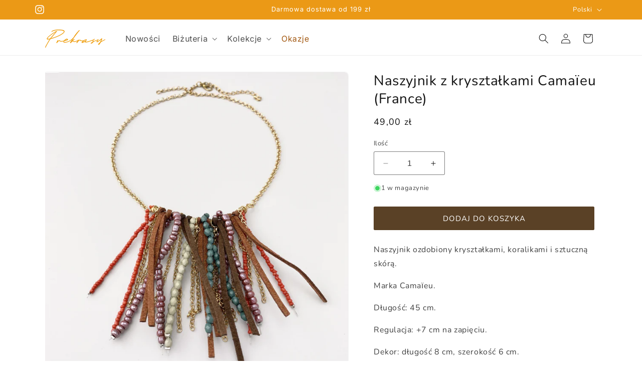

--- FILE ---
content_type: text/html; charset=utf-8
request_url: https://prekrasy.com/products/naszyjnik-z-krysztalkami-i-sztuczna-skora-camaieu
body_size: 42216
content:
<!doctype html>
<html class="no-js" lang="pl">
  <head>
    <meta charset="utf-8">
    <meta http-equiv="X-UA-Compatible" content="IE=edge">
    <meta name="viewport" content="width=device-width,initial-scale=1">
    <meta name="theme-color" content="">
    <link rel="canonical" href="https://prekrasy.com/products/naszyjnik-z-krysztalkami-i-sztuczna-skora-camaieu"><link rel="icon" type="image/png" href="//prekrasy.com/cdn/shop/files/prekrasy-jewelry-shop-favicon.png?crop=center&height=32&v=1737376086&width=32"><link rel="preconnect" href="https://fonts.shopifycdn.com" crossorigin><title>
      Naszyjnik z kryształkami Camaїeu (France)
 &ndash; Prekrasy</title>

    
      <meta name="description" content="Naszyjnik ozdobiony kryształkami, koralikami i sztuczną skórą. Marka Camaїeu. Długość: 45 cm. Regulacja: +7 cm na zapięciu. Dekor: długość 8 cm, szerokość 6 cm. Waga: 28 g.">
    

    

<meta property="og:site_name" content="Prekrasy">
<meta property="og:url" content="https://prekrasy.com/products/naszyjnik-z-krysztalkami-i-sztuczna-skora-camaieu">
<meta property="og:title" content="Naszyjnik z kryształkami Camaїeu (France)">
<meta property="og:type" content="product">
<meta property="og:description" content="Naszyjnik ozdobiony kryształkami, koralikami i sztuczną skórą. Marka Camaїeu. Długość: 45 cm. Regulacja: +7 cm na zapięciu. Dekor: długość 8 cm, szerokość 6 cm. Waga: 28 g."><meta property="og:image" content="http://prekrasy.com/cdn/shop/files/IMG_1777.png?v=1682583964">
  <meta property="og:image:secure_url" content="https://prekrasy.com/cdn/shop/files/IMG_1777.png?v=1682583964">
  <meta property="og:image:width" content="3185">
  <meta property="og:image:height" content="3186"><meta property="og:price:amount" content="49,00">
  <meta property="og:price:currency" content="PLN"><meta name="twitter:card" content="summary_large_image">
<meta name="twitter:title" content="Naszyjnik z kryształkami Camaїeu (France)">
<meta name="twitter:description" content="Naszyjnik ozdobiony kryształkami, koralikami i sztuczną skórą. Marka Camaїeu. Długość: 45 cm. Regulacja: +7 cm na zapięciu. Dekor: długość 8 cm, szerokość 6 cm. Waga: 28 g.">


    <script src="//prekrasy.com/cdn/shop/t/44/assets/constants.js?v=58251544750838685771697203786" defer="defer"></script>
    <script src="//prekrasy.com/cdn/shop/t/44/assets/pubsub.js?v=158357773527763999511697203786" defer="defer"></script>
    <script src="//prekrasy.com/cdn/shop/t/44/assets/global.js?v=54939145903281508041697203786" defer="defer"></script><script src="//prekrasy.com/cdn/shop/t/44/assets/animations.js?v=88693664871331136111697203786" defer="defer"></script><script>window.performance && window.performance.mark && window.performance.mark('shopify.content_for_header.start');</script><meta name="google-site-verification" content="YeLdUc3zaGLqCd6MBkpKrkSkKEm4wso8cfY7ES5Wl-U">
<meta id="shopify-digital-wallet" name="shopify-digital-wallet" content="/63099142386/digital_wallets/dialog">
<meta name="shopify-checkout-api-token" content="08f22d6b5126188739766601ac56ec4b">
<meta id="in-context-paypal-metadata" data-shop-id="63099142386" data-venmo-supported="false" data-environment="production" data-locale="pl_PL" data-paypal-v4="true" data-currency="PLN">
<link rel="alternate" hreflang="x-default" href="https://prekrasy.com/products/naszyjnik-z-krysztalkami-i-sztuczna-skora-camaieu">
<link rel="alternate" hreflang="pl" href="https://prekrasy.com/products/naszyjnik-z-krysztalkami-i-sztuczna-skora-camaieu">
<link rel="alternate" hreflang="en" href="https://prekrasy.com/en/products/naszyjnik-z-krysztalkami-i-sztuczna-skora-camaieu">
<link rel="alternate" hreflang="uk" href="https://prekrasy.com/uk/products/naszyjnik-z-krysztalkami-i-sztuczna-skora-camaieu">
<link rel="alternate" type="application/json+oembed" href="https://prekrasy.com/products/naszyjnik-z-krysztalkami-i-sztuczna-skora-camaieu.oembed">
<script async="async" src="/checkouts/internal/preloads.js?locale=pl-PL"></script>
<script id="apple-pay-shop-capabilities" type="application/json">{"shopId":63099142386,"countryCode":"PL","currencyCode":"PLN","merchantCapabilities":["supports3DS"],"merchantId":"gid:\/\/shopify\/Shop\/63099142386","merchantName":"Prekrasy","requiredBillingContactFields":["postalAddress","email","phone"],"requiredShippingContactFields":["postalAddress","email","phone"],"shippingType":"shipping","supportedNetworks":["visa","masterCard","amex"],"total":{"type":"pending","label":"Prekrasy","amount":"1.00"},"shopifyPaymentsEnabled":true,"supportsSubscriptions":true}</script>
<script id="shopify-features" type="application/json">{"accessToken":"08f22d6b5126188739766601ac56ec4b","betas":["rich-media-storefront-analytics"],"domain":"prekrasy.com","predictiveSearch":true,"shopId":63099142386,"locale":"pl"}</script>
<script>var Shopify = Shopify || {};
Shopify.shop = "prekrasy.myshopify.com";
Shopify.locale = "pl";
Shopify.currency = {"active":"PLN","rate":"1.0"};
Shopify.country = "PL";
Shopify.theme = {"name":"Dawn 11.0.0","id":136978530546,"schema_name":"Dawn","schema_version":"11.0.0","theme_store_id":887,"role":"main"};
Shopify.theme.handle = "null";
Shopify.theme.style = {"id":null,"handle":null};
Shopify.cdnHost = "prekrasy.com/cdn";
Shopify.routes = Shopify.routes || {};
Shopify.routes.root = "/";</script>
<script type="module">!function(o){(o.Shopify=o.Shopify||{}).modules=!0}(window);</script>
<script>!function(o){function n(){var o=[];function n(){o.push(Array.prototype.slice.apply(arguments))}return n.q=o,n}var t=o.Shopify=o.Shopify||{};t.loadFeatures=n(),t.autoloadFeatures=n()}(window);</script>
<script id="shop-js-analytics" type="application/json">{"pageType":"product"}</script>
<script defer="defer" async type="module" src="//prekrasy.com/cdn/shopifycloud/shop-js/modules/v2/client.init-shop-cart-sync_C3xTGyPg.pl.esm.js"></script>
<script defer="defer" async type="module" src="//prekrasy.com/cdn/shopifycloud/shop-js/modules/v2/chunk.common_nYVXtoE1.esm.js"></script>
<script type="module">
  await import("//prekrasy.com/cdn/shopifycloud/shop-js/modules/v2/client.init-shop-cart-sync_C3xTGyPg.pl.esm.js");
await import("//prekrasy.com/cdn/shopifycloud/shop-js/modules/v2/chunk.common_nYVXtoE1.esm.js");

  window.Shopify.SignInWithShop?.initShopCartSync?.({"fedCMEnabled":true,"windoidEnabled":true});

</script>
<script id="__st">var __st={"a":63099142386,"offset":3600,"reqid":"88219cf6-e777-4612-966b-33e5abd85060-1768743604","pageurl":"prekrasy.com\/products\/naszyjnik-z-krysztalkami-i-sztuczna-skora-camaieu","u":"fa7ea068f8e4","p":"product","rtyp":"product","rid":7854433272050};</script>
<script>window.ShopifyPaypalV4VisibilityTracking = true;</script>
<script id="captcha-bootstrap">!function(){'use strict';const t='contact',e='account',n='new_comment',o=[[t,t],['blogs',n],['comments',n],[t,'customer']],c=[[e,'customer_login'],[e,'guest_login'],[e,'recover_customer_password'],[e,'create_customer']],r=t=>t.map((([t,e])=>`form[action*='/${t}']:not([data-nocaptcha='true']) input[name='form_type'][value='${e}']`)).join(','),a=t=>()=>t?[...document.querySelectorAll(t)].map((t=>t.form)):[];function s(){const t=[...o],e=r(t);return a(e)}const i='password',u='form_key',d=['recaptcha-v3-token','g-recaptcha-response','h-captcha-response',i],f=()=>{try{return window.sessionStorage}catch{return}},m='__shopify_v',_=t=>t.elements[u];function p(t,e,n=!1){try{const o=window.sessionStorage,c=JSON.parse(o.getItem(e)),{data:r}=function(t){const{data:e,action:n}=t;return t[m]||n?{data:e,action:n}:{data:t,action:n}}(c);for(const[e,n]of Object.entries(r))t.elements[e]&&(t.elements[e].value=n);n&&o.removeItem(e)}catch(o){console.error('form repopulation failed',{error:o})}}const l='form_type',E='cptcha';function T(t){t.dataset[E]=!0}const w=window,h=w.document,L='Shopify',v='ce_forms',y='captcha';let A=!1;((t,e)=>{const n=(g='f06e6c50-85a8-45c8-87d0-21a2b65856fe',I='https://cdn.shopify.com/shopifycloud/storefront-forms-hcaptcha/ce_storefront_forms_captcha_hcaptcha.v1.5.2.iife.js',D={infoText:'Chronione przez hCaptcha',privacyText:'Prywatność',termsText:'Warunki'},(t,e,n)=>{const o=w[L][v],c=o.bindForm;if(c)return c(t,g,e,D).then(n);var r;o.q.push([[t,g,e,D],n]),r=I,A||(h.body.append(Object.assign(h.createElement('script'),{id:'captcha-provider',async:!0,src:r})),A=!0)});var g,I,D;w[L]=w[L]||{},w[L][v]=w[L][v]||{},w[L][v].q=[],w[L][y]=w[L][y]||{},w[L][y].protect=function(t,e){n(t,void 0,e),T(t)},Object.freeze(w[L][y]),function(t,e,n,w,h,L){const[v,y,A,g]=function(t,e,n){const i=e?o:[],u=t?c:[],d=[...i,...u],f=r(d),m=r(i),_=r(d.filter((([t,e])=>n.includes(e))));return[a(f),a(m),a(_),s()]}(w,h,L),I=t=>{const e=t.target;return e instanceof HTMLFormElement?e:e&&e.form},D=t=>v().includes(t);t.addEventListener('submit',(t=>{const e=I(t);if(!e)return;const n=D(e)&&!e.dataset.hcaptchaBound&&!e.dataset.recaptchaBound,o=_(e),c=g().includes(e)&&(!o||!o.value);(n||c)&&t.preventDefault(),c&&!n&&(function(t){try{if(!f())return;!function(t){const e=f();if(!e)return;const n=_(t);if(!n)return;const o=n.value;o&&e.removeItem(o)}(t);const e=Array.from(Array(32),(()=>Math.random().toString(36)[2])).join('');!function(t,e){_(t)||t.append(Object.assign(document.createElement('input'),{type:'hidden',name:u})),t.elements[u].value=e}(t,e),function(t,e){const n=f();if(!n)return;const o=[...t.querySelectorAll(`input[type='${i}']`)].map((({name:t})=>t)),c=[...d,...o],r={};for(const[a,s]of new FormData(t).entries())c.includes(a)||(r[a]=s);n.setItem(e,JSON.stringify({[m]:1,action:t.action,data:r}))}(t,e)}catch(e){console.error('failed to persist form',e)}}(e),e.submit())}));const S=(t,e)=>{t&&!t.dataset[E]&&(n(t,e.some((e=>e===t))),T(t))};for(const o of['focusin','change'])t.addEventListener(o,(t=>{const e=I(t);D(e)&&S(e,y())}));const B=e.get('form_key'),M=e.get(l),P=B&&M;t.addEventListener('DOMContentLoaded',(()=>{const t=y();if(P)for(const e of t)e.elements[l].value===M&&p(e,B);[...new Set([...A(),...v().filter((t=>'true'===t.dataset.shopifyCaptcha))])].forEach((e=>S(e,t)))}))}(h,new URLSearchParams(w.location.search),n,t,e,['guest_login'])})(!0,!0)}();</script>
<script integrity="sha256-4kQ18oKyAcykRKYeNunJcIwy7WH5gtpwJnB7kiuLZ1E=" data-source-attribution="shopify.loadfeatures" defer="defer" src="//prekrasy.com/cdn/shopifycloud/storefront/assets/storefront/load_feature-a0a9edcb.js" crossorigin="anonymous"></script>
<script data-source-attribution="shopify.dynamic_checkout.dynamic.init">var Shopify=Shopify||{};Shopify.PaymentButton=Shopify.PaymentButton||{isStorefrontPortableWallets:!0,init:function(){window.Shopify.PaymentButton.init=function(){};var t=document.createElement("script");t.src="https://prekrasy.com/cdn/shopifycloud/portable-wallets/latest/portable-wallets.pl.js",t.type="module",document.head.appendChild(t)}};
</script>
<script data-source-attribution="shopify.dynamic_checkout.buyer_consent">
  function portableWalletsHideBuyerConsent(e){var t=document.getElementById("shopify-buyer-consent"),n=document.getElementById("shopify-subscription-policy-button");t&&n&&(t.classList.add("hidden"),t.setAttribute("aria-hidden","true"),n.removeEventListener("click",e))}function portableWalletsShowBuyerConsent(e){var t=document.getElementById("shopify-buyer-consent"),n=document.getElementById("shopify-subscription-policy-button");t&&n&&(t.classList.remove("hidden"),t.removeAttribute("aria-hidden"),n.addEventListener("click",e))}window.Shopify?.PaymentButton&&(window.Shopify.PaymentButton.hideBuyerConsent=portableWalletsHideBuyerConsent,window.Shopify.PaymentButton.showBuyerConsent=portableWalletsShowBuyerConsent);
</script>
<script data-source-attribution="shopify.dynamic_checkout.cart.bootstrap">document.addEventListener("DOMContentLoaded",(function(){function t(){return document.querySelector("shopify-accelerated-checkout-cart, shopify-accelerated-checkout")}if(t())Shopify.PaymentButton.init();else{new MutationObserver((function(e,n){t()&&(Shopify.PaymentButton.init(),n.disconnect())})).observe(document.body,{childList:!0,subtree:!0})}}));
</script>
<link id="shopify-accelerated-checkout-styles" rel="stylesheet" media="screen" href="https://prekrasy.com/cdn/shopifycloud/portable-wallets/latest/accelerated-checkout-backwards-compat.css" crossorigin="anonymous">
<style id="shopify-accelerated-checkout-cart">
        #shopify-buyer-consent {
  margin-top: 1em;
  display: inline-block;
  width: 100%;
}

#shopify-buyer-consent.hidden {
  display: none;
}

#shopify-subscription-policy-button {
  background: none;
  border: none;
  padding: 0;
  text-decoration: underline;
  font-size: inherit;
  cursor: pointer;
}

#shopify-subscription-policy-button::before {
  box-shadow: none;
}

      </style>
<script id="sections-script" data-sections="header" defer="defer" src="//prekrasy.com/cdn/shop/t/44/compiled_assets/scripts.js?v=12187"></script>
<script>window.performance && window.performance.mark && window.performance.mark('shopify.content_for_header.end');</script>


    <style data-shopify>
      @font-face {
  font-family: Nunito;
  font-weight: 400;
  font-style: normal;
  font-display: swap;
  src: url("//prekrasy.com/cdn/fonts/nunito/nunito_n4.fc49103dc396b42cae9460289072d384b6c6eb63.woff2") format("woff2"),
       url("//prekrasy.com/cdn/fonts/nunito/nunito_n4.5d26d13beeac3116db2479e64986cdeea4c8fbdd.woff") format("woff");
}

      @font-face {
  font-family: Nunito;
  font-weight: 700;
  font-style: normal;
  font-display: swap;
  src: url("//prekrasy.com/cdn/fonts/nunito/nunito_n7.37cf9b8cf43b3322f7e6e13ad2aad62ab5dc9109.woff2") format("woff2"),
       url("//prekrasy.com/cdn/fonts/nunito/nunito_n7.45cfcfadc6630011252d54d5f5a2c7c98f60d5de.woff") format("woff");
}

      @font-face {
  font-family: Nunito;
  font-weight: 400;
  font-style: italic;
  font-display: swap;
  src: url("//prekrasy.com/cdn/fonts/nunito/nunito_i4.fd53bf99043ab6c570187ed42d1b49192135de96.woff2") format("woff2"),
       url("//prekrasy.com/cdn/fonts/nunito/nunito_i4.cb3876a003a73aaae5363bb3e3e99d45ec598cc6.woff") format("woff");
}

      @font-face {
  font-family: Nunito;
  font-weight: 700;
  font-style: italic;
  font-display: swap;
  src: url("//prekrasy.com/cdn/fonts/nunito/nunito_i7.3f8ba2027bc9ceb1b1764ecab15bae73f86c4632.woff2") format("woff2"),
       url("//prekrasy.com/cdn/fonts/nunito/nunito_i7.82bfb5f86ec77ada3c9f660da22064c2e46e1469.woff") format("woff");
}

      @font-face {
  font-family: Inter;
  font-weight: 400;
  font-style: normal;
  font-display: swap;
  src: url("//prekrasy.com/cdn/fonts/inter/inter_n4.b2a3f24c19b4de56e8871f609e73ca7f6d2e2bb9.woff2") format("woff2"),
       url("//prekrasy.com/cdn/fonts/inter/inter_n4.af8052d517e0c9ffac7b814872cecc27ae1fa132.woff") format("woff");
}


      
        :root,
        .color-background-1 {
          --color-background: 255,255,255;
        
          --gradient-background: #ffffff;
        
        --color-foreground: 18,18,18;
        --color-shadow: 18,18,18;
        --color-button: 90,65,38;
        --color-button-text: 255,255,255;
        --color-secondary-button: 255,255,255;
        --color-secondary-button-text: 90,65,38;
        --color-link: 90,65,38;
        --color-badge-foreground: 18,18,18;
        --color-badge-background: 255,255,255;
        --color-badge-border: 18,18,18;
        --payment-terms-background-color: rgb(255 255 255);
      }
      
        
        .color-background-2 {
          --color-background: 239,230,218;
        
          --gradient-background: #efe6da;
        
        --color-foreground: 18,18,18;
        --color-shadow: 18,18,18;
        --color-button: 90,65,38;
        --color-button-text: 243,243,243;
        --color-secondary-button: 239,230,218;
        --color-secondary-button-text: 90,65,38;
        --color-link: 90,65,38;
        --color-badge-foreground: 18,18,18;
        --color-badge-background: 239,230,218;
        --color-badge-border: 18,18,18;
        --payment-terms-background-color: rgb(239 230 218);
      }
      
        
        .color-inverse {
          --color-background: 90,65,38;
        
          --gradient-background: #5a4126;
        
        --color-foreground: 255,255,255;
        --color-shadow: 18,18,18;
        --color-button: 255,255,255;
        --color-button-text: 90,65,38;
        --color-secondary-button: 90,65,38;
        --color-secondary-button-text: 255,255,255;
        --color-link: 255,255,255;
        --color-badge-foreground: 255,255,255;
        --color-badge-background: 90,65,38;
        --color-badge-border: 255,255,255;
        --payment-terms-background-color: rgb(90 65 38);
      }
      
        
        .color-accent-1 {
          --color-background: 90,65,38;
        
          --gradient-background: #5a4126;
        
        --color-foreground: 255,255,255;
        --color-shadow: 18,18,18;
        --color-button: 255,255,255;
        --color-button-text: 90,65,38;
        --color-secondary-button: 90,65,38;
        --color-secondary-button-text: 255,255,255;
        --color-link: 255,255,255;
        --color-badge-foreground: 255,255,255;
        --color-badge-background: 90,65,38;
        --color-badge-border: 255,255,255;
        --payment-terms-background-color: rgb(90 65 38);
      }
      
        
        .color-accent-2 {
          --color-background: 235,153,22;
        
          --gradient-background: #eb9916;
        
        --color-foreground: 255,255,255;
        --color-shadow: 18,18,18;
        --color-button: 255,255,255;
        --color-button-text: 235,153,22;
        --color-secondary-button: 235,153,22;
        --color-secondary-button-text: 255,255,255;
        --color-link: 255,255,255;
        --color-badge-foreground: 255,255,255;
        --color-badge-background: 235,153,22;
        --color-badge-border: 255,255,255;
        --payment-terms-background-color: rgb(235 153 22);
      }
      

      /* !! Clearer text */
      body, .color-background-1, .color-background-2, .color-inverse, .color-accent-1, .color-accent-2 {
        color: rgba(var(--color-foreground), 0.95);
        background-color: rgb(var(--color-background));
      }

      @media only screen and (min-width: 750px) {
        body, .color-background-1, .color-background-2, .color-inverse, .color-accent-1, .color-accent-2 {
          color: rgba(var(--color-foreground), .8);
        }
      }

      :root {
        --font-body-family: Nunito, sans-serif;
        --font-body-style: normal;
        --font-body-weight: 400;
        --font-body-weight-bold: 700;

        --font-heading-family: Inter, sans-serif;
        --font-heading-style: normal;
        --font-heading-weight: 400;

        --font-body-scale: 1.0;
        --font-heading-scale: 1.0;

        --media-padding: px;
        --media-border-opacity: 0.05;
        --media-border-width: 1px;
        --media-radius: 8px;
        --media-shadow-opacity: 0.0;
        --media-shadow-horizontal-offset: 0px;
        --media-shadow-vertical-offset: 4px;
        --media-shadow-blur-radius: 5px;
        --media-shadow-visible: 0;

        --page-width: 120rem;
        --page-width-margin: 0rem;

        --product-card-image-padding: 0.0rem;
        --product-card-corner-radius: 0.8rem;
        --product-card-text-alignment: left;
        --product-card-border-width: 0.0rem;
        --product-card-border-opacity: 0.1;
        --product-card-shadow-opacity: 0.0;
        --product-card-shadow-visible: 0;
        --product-card-shadow-horizontal-offset: 0.0rem;
        --product-card-shadow-vertical-offset: 0.4rem;
        --product-card-shadow-blur-radius: 0.5rem;

        --collection-card-image-padding: 0.0rem;
        --collection-card-corner-radius: 0.8rem;
        --collection-card-text-alignment: left;
        --collection-card-border-width: 0.0rem;
        --collection-card-border-opacity: 0.1;
        --collection-card-shadow-opacity: 0.0;
        --collection-card-shadow-visible: 0;
        --collection-card-shadow-horizontal-offset: 0.0rem;
        --collection-card-shadow-vertical-offset: 0.4rem;
        --collection-card-shadow-blur-radius: 0.5rem;

        --blog-card-image-padding: 0.0rem;
        --blog-card-corner-radius: 0.6rem;
        --blog-card-text-alignment: left;
        --blog-card-border-width: 0.0rem;
        --blog-card-border-opacity: 0.1;
        --blog-card-shadow-opacity: 0.0;
        --blog-card-shadow-visible: 0;
        --blog-card-shadow-horizontal-offset: 0.0rem;
        --blog-card-shadow-vertical-offset: 0.4rem;
        --blog-card-shadow-blur-radius: 0.5rem;

        --badge-corner-radius: 4.0rem;

        --popup-border-width: 1px;
        --popup-border-opacity: 0.1;
        --popup-corner-radius: 4px;
        --popup-shadow-opacity: 0.05;
        --popup-shadow-horizontal-offset: 0px;
        --popup-shadow-vertical-offset: 4px;
        --popup-shadow-blur-radius: 5px;

        --drawer-border-width: 1px;
        --drawer-border-opacity: 0.1;
        --drawer-shadow-opacity: 0.0;
        --drawer-shadow-horizontal-offset: 0px;
        --drawer-shadow-vertical-offset: 4px;
        --drawer-shadow-blur-radius: 5px;

        --spacing-sections-desktop: 0px;
        --spacing-sections-mobile: 0px;

        --grid-desktop-vertical-spacing: 8px;
        --grid-desktop-horizontal-spacing: 8px;
        --grid-mobile-vertical-spacing: 4px;
        --grid-mobile-horizontal-spacing: 4px;

        --text-boxes-border-opacity: 0.1;
        --text-boxes-border-width: 0px;
        --text-boxes-radius: 6px;
        --text-boxes-shadow-opacity: 0.0;
        --text-boxes-shadow-visible: 0;
        --text-boxes-shadow-horizontal-offset: 0px;
        --text-boxes-shadow-vertical-offset: 4px;
        --text-boxes-shadow-blur-radius: 5px;

        --buttons-radius: 2px;
        --buttons-radius-outset: 3px;
        --buttons-border-width: 1px;
        --buttons-border-opacity: 1.0;
        --buttons-shadow-opacity: 0.0;
        --buttons-shadow-visible: 0;
        --buttons-shadow-horizontal-offset: 0px;
        --buttons-shadow-vertical-offset: 4px;
        --buttons-shadow-blur-radius: 5px;
        --buttons-border-offset: 0.3px;

        --inputs-radius: 2px;
        --inputs-border-width: 1px;
        --inputs-border-opacity: 0.55;
        --inputs-shadow-opacity: 0.0;
        --inputs-shadow-horizontal-offset: 0px;
        --inputs-margin-offset: 0px;
        --inputs-shadow-vertical-offset: 4px;
        --inputs-shadow-blur-radius: 5px;
        --inputs-radius-outset: 3px;

        --variant-pills-radius: 40px;
        --variant-pills-border-width: 1px;
        --variant-pills-border-opacity: 0.55;
        --variant-pills-shadow-opacity: 0.0;
        --variant-pills-shadow-horizontal-offset: 0px;
        --variant-pills-shadow-vertical-offset: 4px;
        --variant-pills-shadow-blur-radius: 5px;
      }

      *,
      *::before,
      *::after {
        box-sizing: inherit;
      }

      html {
        box-sizing: border-box;
        font-size: calc(var(--font-body-scale) * 62.5%);
        height: 100%;
      }

      body {
        display: grid;
        grid-template-rows: auto auto 1fr auto;
        grid-template-columns: 100%;
        min-height: 100%;
        margin: 0;
        font-size: 1.55rem;
        letter-spacing: 0.06rem;
        line-height: calc(1 + 0.8 / var(--font-body-scale));
        font-family: var(--font-body-family);
        font-style: var(--font-body-style);
        font-weight: var(--font-body-weight);
      }

      @media screen and (min-width: 750px) {
        body {
          font-size: 1.6rem;
        }
      }
    </style>

    <link href="//prekrasy.com/cdn/shop/t/44/assets/base.css?v=183555596362920103441767910389" rel="stylesheet" type="text/css" media="all" />
<link rel="preload" as="font" href="//prekrasy.com/cdn/fonts/nunito/nunito_n4.fc49103dc396b42cae9460289072d384b6c6eb63.woff2" type="font/woff2" crossorigin><link rel="preload" as="font" href="//prekrasy.com/cdn/fonts/inter/inter_n4.b2a3f24c19b4de56e8871f609e73ca7f6d2e2bb9.woff2" type="font/woff2" crossorigin><link href="//prekrasy.com/cdn/shop/t/44/assets/component-localization-form.css?v=143319823105703127341697203786" rel="stylesheet" type="text/css" media="all" />
      <script src="//prekrasy.com/cdn/shop/t/44/assets/localization-form.js?v=161644695336821385561697203786" defer="defer"></script><link
        rel="stylesheet"
        href="//prekrasy.com/cdn/shop/t/44/assets/component-predictive-search.css?v=118923337488134913561697203786"
        media="print"
        onload="this.media='all'"
      ><script>
      document.documentElement.className = document.documentElement.className.replace('no-js', 'js');
      if (Shopify.designMode) {
        document.documentElement.classList.add('shopify-design-mode');
      }
    </script>
  <script src="https://cdn.shopify.com/extensions/019bb13b-e701-7f34-b935-c9e8620fd922/tms-prod-148/assets/tms-translator.min.js" type="text/javascript" defer="defer"></script>
<link href="https://monorail-edge.shopifysvc.com" rel="dns-prefetch">
<script>(function(){if ("sendBeacon" in navigator && "performance" in window) {try {var session_token_from_headers = performance.getEntriesByType('navigation')[0].serverTiming.find(x => x.name == '_s').description;} catch {var session_token_from_headers = undefined;}var session_cookie_matches = document.cookie.match(/_shopify_s=([^;]*)/);var session_token_from_cookie = session_cookie_matches && session_cookie_matches.length === 2 ? session_cookie_matches[1] : "";var session_token = session_token_from_headers || session_token_from_cookie || "";function handle_abandonment_event(e) {var entries = performance.getEntries().filter(function(entry) {return /monorail-edge.shopifysvc.com/.test(entry.name);});if (!window.abandonment_tracked && entries.length === 0) {window.abandonment_tracked = true;var currentMs = Date.now();var navigation_start = performance.timing.navigationStart;var payload = {shop_id: 63099142386,url: window.location.href,navigation_start,duration: currentMs - navigation_start,session_token,page_type: "product"};window.navigator.sendBeacon("https://monorail-edge.shopifysvc.com/v1/produce", JSON.stringify({schema_id: "online_store_buyer_site_abandonment/1.1",payload: payload,metadata: {event_created_at_ms: currentMs,event_sent_at_ms: currentMs}}));}}window.addEventListener('pagehide', handle_abandonment_event);}}());</script>
<script id="web-pixels-manager-setup">(function e(e,d,r,n,o){if(void 0===o&&(o={}),!Boolean(null===(a=null===(i=window.Shopify)||void 0===i?void 0:i.analytics)||void 0===a?void 0:a.replayQueue)){var i,a;window.Shopify=window.Shopify||{};var t=window.Shopify;t.analytics=t.analytics||{};var s=t.analytics;s.replayQueue=[],s.publish=function(e,d,r){return s.replayQueue.push([e,d,r]),!0};try{self.performance.mark("wpm:start")}catch(e){}var l=function(){var e={modern:/Edge?\/(1{2}[4-9]|1[2-9]\d|[2-9]\d{2}|\d{4,})\.\d+(\.\d+|)|Firefox\/(1{2}[4-9]|1[2-9]\d|[2-9]\d{2}|\d{4,})\.\d+(\.\d+|)|Chrom(ium|e)\/(9{2}|\d{3,})\.\d+(\.\d+|)|(Maci|X1{2}).+ Version\/(15\.\d+|(1[6-9]|[2-9]\d|\d{3,})\.\d+)([,.]\d+|)( \(\w+\)|)( Mobile\/\w+|) Safari\/|Chrome.+OPR\/(9{2}|\d{3,})\.\d+\.\d+|(CPU[ +]OS|iPhone[ +]OS|CPU[ +]iPhone|CPU IPhone OS|CPU iPad OS)[ +]+(15[._]\d+|(1[6-9]|[2-9]\d|\d{3,})[._]\d+)([._]\d+|)|Android:?[ /-](13[3-9]|1[4-9]\d|[2-9]\d{2}|\d{4,})(\.\d+|)(\.\d+|)|Android.+Firefox\/(13[5-9]|1[4-9]\d|[2-9]\d{2}|\d{4,})\.\d+(\.\d+|)|Android.+Chrom(ium|e)\/(13[3-9]|1[4-9]\d|[2-9]\d{2}|\d{4,})\.\d+(\.\d+|)|SamsungBrowser\/([2-9]\d|\d{3,})\.\d+/,legacy:/Edge?\/(1[6-9]|[2-9]\d|\d{3,})\.\d+(\.\d+|)|Firefox\/(5[4-9]|[6-9]\d|\d{3,})\.\d+(\.\d+|)|Chrom(ium|e)\/(5[1-9]|[6-9]\d|\d{3,})\.\d+(\.\d+|)([\d.]+$|.*Safari\/(?![\d.]+ Edge\/[\d.]+$))|(Maci|X1{2}).+ Version\/(10\.\d+|(1[1-9]|[2-9]\d|\d{3,})\.\d+)([,.]\d+|)( \(\w+\)|)( Mobile\/\w+|) Safari\/|Chrome.+OPR\/(3[89]|[4-9]\d|\d{3,})\.\d+\.\d+|(CPU[ +]OS|iPhone[ +]OS|CPU[ +]iPhone|CPU IPhone OS|CPU iPad OS)[ +]+(10[._]\d+|(1[1-9]|[2-9]\d|\d{3,})[._]\d+)([._]\d+|)|Android:?[ /-](13[3-9]|1[4-9]\d|[2-9]\d{2}|\d{4,})(\.\d+|)(\.\d+|)|Mobile Safari.+OPR\/([89]\d|\d{3,})\.\d+\.\d+|Android.+Firefox\/(13[5-9]|1[4-9]\d|[2-9]\d{2}|\d{4,})\.\d+(\.\d+|)|Android.+Chrom(ium|e)\/(13[3-9]|1[4-9]\d|[2-9]\d{2}|\d{4,})\.\d+(\.\d+|)|Android.+(UC? ?Browser|UCWEB|U3)[ /]?(15\.([5-9]|\d{2,})|(1[6-9]|[2-9]\d|\d{3,})\.\d+)\.\d+|SamsungBrowser\/(5\.\d+|([6-9]|\d{2,})\.\d+)|Android.+MQ{2}Browser\/(14(\.(9|\d{2,})|)|(1[5-9]|[2-9]\d|\d{3,})(\.\d+|))(\.\d+|)|K[Aa][Ii]OS\/(3\.\d+|([4-9]|\d{2,})\.\d+)(\.\d+|)/},d=e.modern,r=e.legacy,n=navigator.userAgent;return n.match(d)?"modern":n.match(r)?"legacy":"unknown"}(),u="modern"===l?"modern":"legacy",c=(null!=n?n:{modern:"",legacy:""})[u],f=function(e){return[e.baseUrl,"/wpm","/b",e.hashVersion,"modern"===e.buildTarget?"m":"l",".js"].join("")}({baseUrl:d,hashVersion:r,buildTarget:u}),m=function(e){var d=e.version,r=e.bundleTarget,n=e.surface,o=e.pageUrl,i=e.monorailEndpoint;return{emit:function(e){var a=e.status,t=e.errorMsg,s=(new Date).getTime(),l=JSON.stringify({metadata:{event_sent_at_ms:s},events:[{schema_id:"web_pixels_manager_load/3.1",payload:{version:d,bundle_target:r,page_url:o,status:a,surface:n,error_msg:t},metadata:{event_created_at_ms:s}}]});if(!i)return console&&console.warn&&console.warn("[Web Pixels Manager] No Monorail endpoint provided, skipping logging."),!1;try{return self.navigator.sendBeacon.bind(self.navigator)(i,l)}catch(e){}var u=new XMLHttpRequest;try{return u.open("POST",i,!0),u.setRequestHeader("Content-Type","text/plain"),u.send(l),!0}catch(e){return console&&console.warn&&console.warn("[Web Pixels Manager] Got an unhandled error while logging to Monorail."),!1}}}}({version:r,bundleTarget:l,surface:e.surface,pageUrl:self.location.href,monorailEndpoint:e.monorailEndpoint});try{o.browserTarget=l,function(e){var d=e.src,r=e.async,n=void 0===r||r,o=e.onload,i=e.onerror,a=e.sri,t=e.scriptDataAttributes,s=void 0===t?{}:t,l=document.createElement("script"),u=document.querySelector("head"),c=document.querySelector("body");if(l.async=n,l.src=d,a&&(l.integrity=a,l.crossOrigin="anonymous"),s)for(var f in s)if(Object.prototype.hasOwnProperty.call(s,f))try{l.dataset[f]=s[f]}catch(e){}if(o&&l.addEventListener("load",o),i&&l.addEventListener("error",i),u)u.appendChild(l);else{if(!c)throw new Error("Did not find a head or body element to append the script");c.appendChild(l)}}({src:f,async:!0,onload:function(){if(!function(){var e,d;return Boolean(null===(d=null===(e=window.Shopify)||void 0===e?void 0:e.analytics)||void 0===d?void 0:d.initialized)}()){var d=window.webPixelsManager.init(e)||void 0;if(d){var r=window.Shopify.analytics;r.replayQueue.forEach((function(e){var r=e[0],n=e[1],o=e[2];d.publishCustomEvent(r,n,o)})),r.replayQueue=[],r.publish=d.publishCustomEvent,r.visitor=d.visitor,r.initialized=!0}}},onerror:function(){return m.emit({status:"failed",errorMsg:"".concat(f," has failed to load")})},sri:function(e){var d=/^sha384-[A-Za-z0-9+/=]+$/;return"string"==typeof e&&d.test(e)}(c)?c:"",scriptDataAttributes:o}),m.emit({status:"loading"})}catch(e){m.emit({status:"failed",errorMsg:(null==e?void 0:e.message)||"Unknown error"})}}})({shopId: 63099142386,storefrontBaseUrl: "https://prekrasy.com",extensionsBaseUrl: "https://extensions.shopifycdn.com/cdn/shopifycloud/web-pixels-manager",monorailEndpoint: "https://monorail-edge.shopifysvc.com/unstable/produce_batch",surface: "storefront-renderer",enabledBetaFlags: ["2dca8a86"],webPixelsConfigList: [{"id":"452428018","configuration":"{\"config\":\"{\\\"google_tag_ids\\\":[\\\"G-4P1XCBMRV3\\\",\\\"AW-11480331952\\\",\\\"GT-TWT8N9G\\\"],\\\"target_country\\\":\\\"PL\\\",\\\"gtag_events\\\":[{\\\"type\\\":\\\"begin_checkout\\\",\\\"action_label\\\":[\\\"G-4P1XCBMRV3\\\",\\\"AW-11480331952\\\/FwGKCPPK5IsZELDtn-Iq\\\"]},{\\\"type\\\":\\\"search\\\",\\\"action_label\\\":[\\\"G-4P1XCBMRV3\\\",\\\"AW-11480331952\\\/Pd2mCO3K5IsZELDtn-Iq\\\"]},{\\\"type\\\":\\\"view_item\\\",\\\"action_label\\\":[\\\"G-4P1XCBMRV3\\\",\\\"AW-11480331952\\\/A7oxCOrK5IsZELDtn-Iq\\\",\\\"MC-2HNREEKW9S\\\"]},{\\\"type\\\":\\\"purchase\\\",\\\"action_label\\\":[\\\"G-4P1XCBMRV3\\\",\\\"AW-11480331952\\\/dno8COTK5IsZELDtn-Iq\\\",\\\"MC-2HNREEKW9S\\\"]},{\\\"type\\\":\\\"page_view\\\",\\\"action_label\\\":[\\\"G-4P1XCBMRV3\\\",\\\"AW-11480331952\\\/XDlPCOfK5IsZELDtn-Iq\\\",\\\"MC-2HNREEKW9S\\\"]},{\\\"type\\\":\\\"add_payment_info\\\",\\\"action_label\\\":[\\\"G-4P1XCBMRV3\\\",\\\"AW-11480331952\\\/kZQQCPbK5IsZELDtn-Iq\\\"]},{\\\"type\\\":\\\"add_to_cart\\\",\\\"action_label\\\":[\\\"G-4P1XCBMRV3\\\",\\\"AW-11480331952\\\/MQddCPDK5IsZELDtn-Iq\\\"]}],\\\"enable_monitoring_mode\\\":false}\"}","eventPayloadVersion":"v1","runtimeContext":"OPEN","scriptVersion":"b2a88bafab3e21179ed38636efcd8a93","type":"APP","apiClientId":1780363,"privacyPurposes":[],"dataSharingAdjustments":{"protectedCustomerApprovalScopes":["read_customer_address","read_customer_email","read_customer_name","read_customer_personal_data","read_customer_phone"]}},{"id":"shopify-app-pixel","configuration":"{}","eventPayloadVersion":"v1","runtimeContext":"STRICT","scriptVersion":"0450","apiClientId":"shopify-pixel","type":"APP","privacyPurposes":["ANALYTICS","MARKETING"]},{"id":"shopify-custom-pixel","eventPayloadVersion":"v1","runtimeContext":"LAX","scriptVersion":"0450","apiClientId":"shopify-pixel","type":"CUSTOM","privacyPurposes":["ANALYTICS","MARKETING"]}],isMerchantRequest: false,initData: {"shop":{"name":"Prekrasy","paymentSettings":{"currencyCode":"PLN"},"myshopifyDomain":"prekrasy.myshopify.com","countryCode":"PL","storefrontUrl":"https:\/\/prekrasy.com"},"customer":null,"cart":null,"checkout":null,"productVariants":[{"price":{"amount":49.0,"currencyCode":"PLN"},"product":{"title":"Naszyjnik z kryształkami Camaїeu (France)","vendor":"Camaїeu","id":"7854433272050","untranslatedTitle":"Naszyjnik z kryształkami Camaїeu (France)","url":"\/products\/naszyjnik-z-krysztalkami-i-sztuczna-skora-camaieu","type":"Naszyjniki"},"id":"44216932761842","image":{"src":"\/\/prekrasy.com\/cdn\/shop\/files\/IMG_1777.png?v=1682583964"},"sku":"","title":"Default Title","untranslatedTitle":"Default Title"}],"purchasingCompany":null},},"https://prekrasy.com/cdn","fcfee988w5aeb613cpc8e4bc33m6693e112",{"modern":"","legacy":""},{"shopId":"63099142386","storefrontBaseUrl":"https:\/\/prekrasy.com","extensionBaseUrl":"https:\/\/extensions.shopifycdn.com\/cdn\/shopifycloud\/web-pixels-manager","surface":"storefront-renderer","enabledBetaFlags":"[\"2dca8a86\"]","isMerchantRequest":"false","hashVersion":"fcfee988w5aeb613cpc8e4bc33m6693e112","publish":"custom","events":"[[\"page_viewed\",{}],[\"product_viewed\",{\"productVariant\":{\"price\":{\"amount\":49.0,\"currencyCode\":\"PLN\"},\"product\":{\"title\":\"Naszyjnik z kryształkami Camaїeu (France)\",\"vendor\":\"Camaїeu\",\"id\":\"7854433272050\",\"untranslatedTitle\":\"Naszyjnik z kryształkami Camaїeu (France)\",\"url\":\"\/products\/naszyjnik-z-krysztalkami-i-sztuczna-skora-camaieu\",\"type\":\"Naszyjniki\"},\"id\":\"44216932761842\",\"image\":{\"src\":\"\/\/prekrasy.com\/cdn\/shop\/files\/IMG_1777.png?v=1682583964\"},\"sku\":\"\",\"title\":\"Default Title\",\"untranslatedTitle\":\"Default Title\"}}]]"});</script><script>
  window.ShopifyAnalytics = window.ShopifyAnalytics || {};
  window.ShopifyAnalytics.meta = window.ShopifyAnalytics.meta || {};
  window.ShopifyAnalytics.meta.currency = 'PLN';
  var meta = {"product":{"id":7854433272050,"gid":"gid:\/\/shopify\/Product\/7854433272050","vendor":"Camaїeu","type":"Naszyjniki","handle":"naszyjnik-z-krysztalkami-i-sztuczna-skora-camaieu","variants":[{"id":44216932761842,"price":4900,"name":"Naszyjnik z kryształkami Camaїeu (France)","public_title":null,"sku":""}],"remote":false},"page":{"pageType":"product","resourceType":"product","resourceId":7854433272050,"requestId":"88219cf6-e777-4612-966b-33e5abd85060-1768743604"}};
  for (var attr in meta) {
    window.ShopifyAnalytics.meta[attr] = meta[attr];
  }
</script>
<script class="analytics">
  (function () {
    var customDocumentWrite = function(content) {
      var jquery = null;

      if (window.jQuery) {
        jquery = window.jQuery;
      } else if (window.Checkout && window.Checkout.$) {
        jquery = window.Checkout.$;
      }

      if (jquery) {
        jquery('body').append(content);
      }
    };

    var hasLoggedConversion = function(token) {
      if (token) {
        return document.cookie.indexOf('loggedConversion=' + token) !== -1;
      }
      return false;
    }

    var setCookieIfConversion = function(token) {
      if (token) {
        var twoMonthsFromNow = new Date(Date.now());
        twoMonthsFromNow.setMonth(twoMonthsFromNow.getMonth() + 2);

        document.cookie = 'loggedConversion=' + token + '; expires=' + twoMonthsFromNow;
      }
    }

    var trekkie = window.ShopifyAnalytics.lib = window.trekkie = window.trekkie || [];
    if (trekkie.integrations) {
      return;
    }
    trekkie.methods = [
      'identify',
      'page',
      'ready',
      'track',
      'trackForm',
      'trackLink'
    ];
    trekkie.factory = function(method) {
      return function() {
        var args = Array.prototype.slice.call(arguments);
        args.unshift(method);
        trekkie.push(args);
        return trekkie;
      };
    };
    for (var i = 0; i < trekkie.methods.length; i++) {
      var key = trekkie.methods[i];
      trekkie[key] = trekkie.factory(key);
    }
    trekkie.load = function(config) {
      trekkie.config = config || {};
      trekkie.config.initialDocumentCookie = document.cookie;
      var first = document.getElementsByTagName('script')[0];
      var script = document.createElement('script');
      script.type = 'text/javascript';
      script.onerror = function(e) {
        var scriptFallback = document.createElement('script');
        scriptFallback.type = 'text/javascript';
        scriptFallback.onerror = function(error) {
                var Monorail = {
      produce: function produce(monorailDomain, schemaId, payload) {
        var currentMs = new Date().getTime();
        var event = {
          schema_id: schemaId,
          payload: payload,
          metadata: {
            event_created_at_ms: currentMs,
            event_sent_at_ms: currentMs
          }
        };
        return Monorail.sendRequest("https://" + monorailDomain + "/v1/produce", JSON.stringify(event));
      },
      sendRequest: function sendRequest(endpointUrl, payload) {
        // Try the sendBeacon API
        if (window && window.navigator && typeof window.navigator.sendBeacon === 'function' && typeof window.Blob === 'function' && !Monorail.isIos12()) {
          var blobData = new window.Blob([payload], {
            type: 'text/plain'
          });

          if (window.navigator.sendBeacon(endpointUrl, blobData)) {
            return true;
          } // sendBeacon was not successful

        } // XHR beacon

        var xhr = new XMLHttpRequest();

        try {
          xhr.open('POST', endpointUrl);
          xhr.setRequestHeader('Content-Type', 'text/plain');
          xhr.send(payload);
        } catch (e) {
          console.log(e);
        }

        return false;
      },
      isIos12: function isIos12() {
        return window.navigator.userAgent.lastIndexOf('iPhone; CPU iPhone OS 12_') !== -1 || window.navigator.userAgent.lastIndexOf('iPad; CPU OS 12_') !== -1;
      }
    };
    Monorail.produce('monorail-edge.shopifysvc.com',
      'trekkie_storefront_load_errors/1.1',
      {shop_id: 63099142386,
      theme_id: 136978530546,
      app_name: "storefront",
      context_url: window.location.href,
      source_url: "//prekrasy.com/cdn/s/trekkie.storefront.cd680fe47e6c39ca5d5df5f0a32d569bc48c0f27.min.js"});

        };
        scriptFallback.async = true;
        scriptFallback.src = '//prekrasy.com/cdn/s/trekkie.storefront.cd680fe47e6c39ca5d5df5f0a32d569bc48c0f27.min.js';
        first.parentNode.insertBefore(scriptFallback, first);
      };
      script.async = true;
      script.src = '//prekrasy.com/cdn/s/trekkie.storefront.cd680fe47e6c39ca5d5df5f0a32d569bc48c0f27.min.js';
      first.parentNode.insertBefore(script, first);
    };
    trekkie.load(
      {"Trekkie":{"appName":"storefront","development":false,"defaultAttributes":{"shopId":63099142386,"isMerchantRequest":null,"themeId":136978530546,"themeCityHash":"324294927648936295","contentLanguage":"pl","currency":"PLN","eventMetadataId":"51829b6d-5ac3-471d-ac21-d6dd63b935be"},"isServerSideCookieWritingEnabled":true,"monorailRegion":"shop_domain","enabledBetaFlags":["65f19447"]},"Session Attribution":{},"S2S":{"facebookCapiEnabled":false,"source":"trekkie-storefront-renderer","apiClientId":580111}}
    );

    var loaded = false;
    trekkie.ready(function() {
      if (loaded) return;
      loaded = true;

      window.ShopifyAnalytics.lib = window.trekkie;

      var originalDocumentWrite = document.write;
      document.write = customDocumentWrite;
      try { window.ShopifyAnalytics.merchantGoogleAnalytics.call(this); } catch(error) {};
      document.write = originalDocumentWrite;

      window.ShopifyAnalytics.lib.page(null,{"pageType":"product","resourceType":"product","resourceId":7854433272050,"requestId":"88219cf6-e777-4612-966b-33e5abd85060-1768743604","shopifyEmitted":true});

      var match = window.location.pathname.match(/checkouts\/(.+)\/(thank_you|post_purchase)/)
      var token = match? match[1]: undefined;
      if (!hasLoggedConversion(token)) {
        setCookieIfConversion(token);
        window.ShopifyAnalytics.lib.track("Viewed Product",{"currency":"PLN","variantId":44216932761842,"productId":7854433272050,"productGid":"gid:\/\/shopify\/Product\/7854433272050","name":"Naszyjnik z kryształkami Camaїeu (France)","price":"49.00","sku":"","brand":"Camaїeu","variant":null,"category":"Naszyjniki","nonInteraction":true,"remote":false},undefined,undefined,{"shopifyEmitted":true});
      window.ShopifyAnalytics.lib.track("monorail:\/\/trekkie_storefront_viewed_product\/1.1",{"currency":"PLN","variantId":44216932761842,"productId":7854433272050,"productGid":"gid:\/\/shopify\/Product\/7854433272050","name":"Naszyjnik z kryształkami Camaїeu (France)","price":"49.00","sku":"","brand":"Camaїeu","variant":null,"category":"Naszyjniki","nonInteraction":true,"remote":false,"referer":"https:\/\/prekrasy.com\/products\/naszyjnik-z-krysztalkami-i-sztuczna-skora-camaieu"});
      }
    });


        var eventsListenerScript = document.createElement('script');
        eventsListenerScript.async = true;
        eventsListenerScript.src = "//prekrasy.com/cdn/shopifycloud/storefront/assets/shop_events_listener-3da45d37.js";
        document.getElementsByTagName('head')[0].appendChild(eventsListenerScript);

})();</script>
<script
  defer
  src="https://prekrasy.com/cdn/shopifycloud/perf-kit/shopify-perf-kit-3.0.4.min.js"
  data-application="storefront-renderer"
  data-shop-id="63099142386"
  data-render-region="gcp-us-central1"
  data-page-type="product"
  data-theme-instance-id="136978530546"
  data-theme-name="Dawn"
  data-theme-version="11.0.0"
  data-monorail-region="shop_domain"
  data-resource-timing-sampling-rate="10"
  data-shs="true"
  data-shs-beacon="true"
  data-shs-export-with-fetch="true"
  data-shs-logs-sample-rate="1"
  data-shs-beacon-endpoint="https://prekrasy.com/api/collect"
></script>
</head>

  <body class="gradient">
    <a class="skip-to-content-link button visually-hidden" href="#MainContent">
      Przejdź do treści
    </a>

<link href="//prekrasy.com/cdn/shop/t/44/assets/quantity-popover.css?v=29974906037699025581697203786" rel="stylesheet" type="text/css" media="all" />

<script src="//prekrasy.com/cdn/shop/t/44/assets/cart.js?v=4193034376803868811697203786" defer="defer"></script>
<script src="//prekrasy.com/cdn/shop/t/44/assets/quantity-popover.js?v=82513154315370490311697203786" defer="defer"></script>

<style>
  .drawer {
    visibility: hidden;
  }
</style>

<cart-drawer class="drawer is-empty">
  <div id="CartDrawer" class="cart-drawer">
    <div id="CartDrawer-Overlay" class="cart-drawer__overlay"></div>
    <div
      class="drawer__inner"
      role="dialog"
      aria-modal="true"
      aria-label="Twój koszyk"
      tabindex="-1"
    ><div class="drawer__inner-empty">
          <div class="cart-drawer__warnings center">
            <div class="cart-drawer__empty-content">
              <h2 class="cart__empty-text">Twój koszyk jest pusty</h2>
              <button
                class="drawer__close"
                type="button"
                onclick="this.closest('cart-drawer').close()"
                aria-label="Zamknij"
              >
                <svg
  xmlns="http://www.w3.org/2000/svg"
  aria-hidden="true"
  focusable="false"
  class="icon icon-close"
  fill="none"
  viewBox="0 0 18 17"
>
  <path d="M.865 15.978a.5.5 0 00.707.707l7.433-7.431 7.579 7.282a.501.501 0 00.846-.37.5.5 0 00-.153-.351L9.712 8.546l7.417-7.416a.5.5 0 10-.707-.708L8.991 7.853 1.413.573a.5.5 0 10-.693.72l7.563 7.268-7.418 7.417z" fill="currentColor">
</svg>

              </button>
              <a href="/collections/all" class="button">
                Kontynuuj zakupy
              </a><p class="cart__login-title h3">Masz już konto?</p>
                <p class="cart__login-paragraph">
                  <a href="https://account.prekrasy.com?locale=pl&region_country=PL" class="link underlined-link">Zaloguj się</a>, aby szybciej realizować zakupy.
                </p></div>
          </div></div><div class="drawer__header">
        <h2 class="drawer__heading">Twój koszyk</h2>
        <button
          class="drawer__close"
          type="button"
          onclick="this.closest('cart-drawer').close()"
          aria-label="Zamknij"
        >
          <svg
  xmlns="http://www.w3.org/2000/svg"
  aria-hidden="true"
  focusable="false"
  class="icon icon-close"
  fill="none"
  viewBox="0 0 18 17"
>
  <path d="M.865 15.978a.5.5 0 00.707.707l7.433-7.431 7.579 7.282a.501.501 0 00.846-.37.5.5 0 00-.153-.351L9.712 8.546l7.417-7.416a.5.5 0 10-.707-.708L8.991 7.853 1.413.573a.5.5 0 10-.693.72l7.563 7.268-7.418 7.417z" fill="currentColor">
</svg>

        </button>
      </div>
      <cart-drawer-items
        
          class=" is-empty"
        
      >
        <form
          action="/cart"
          id="CartDrawer-Form"
          class="cart__contents cart-drawer__form"
          method="post"
        >
          <div id="CartDrawer-CartItems" class="drawer__contents js-contents"><p id="CartDrawer-LiveRegionText" class="visually-hidden" role="status"></p>
            <p id="CartDrawer-LineItemStatus" class="visually-hidden" aria-hidden="true" role="status">
              Ładowanie...
            </p>
          </div>
          <div id="CartDrawer-CartErrors" role="alert"></div>
        </form>
      </cart-drawer-items>
      <div class="drawer__footer"><!-- Start blocks -->
        <!-- Subtotals -->

        <div class="cart-drawer__footer" >
          <div></div>

          <div class="totals" role="status">
            <h2 class="totals__total">Suma częściowa</h2>
            <p class="totals__total-value"><span class=money>0,00 zł</span></p>
          </div>

          <small class="tax-note caption-large rte">Wysyłka już od 10,49 zł. Darmowa dostawa od 199 zł.
</small>
        </div>

        <!-- CTAs -->

        <div class="cart__ctas" >
          <noscript>
            <button type="submit" class="cart__update-button button button--secondary" form="CartDrawer-Form">
              Aktualizuj
            </button>
          </noscript>

          <button
            type="submit"
            id="CartDrawer-Checkout"
            class="cart__checkout-button button"
            name="checkout"
            form="CartDrawer-Form"
            
              disabled
            
          >
            Realizuj zakup
          </button>
        </div>
      </div>
    </div>
  </div>
</cart-drawer>

<script>
  document.addEventListener('DOMContentLoaded', function () {
    function isIE() {
      const ua = window.navigator.userAgent;
      const msie = ua.indexOf('MSIE ');
      const trident = ua.indexOf('Trident/');

      return msie > 0 || trident > 0;
    }

    if (!isIE()) return;
    const cartSubmitInput = document.createElement('input');
    cartSubmitInput.setAttribute('name', 'checkout');
    cartSubmitInput.setAttribute('type', 'hidden');
    document.querySelector('#cart').appendChild(cartSubmitInput);
    document.querySelector('#checkout').addEventListener('click', function (event) {
      document.querySelector('#cart').submit();
    });
  });
</script>
<!-- BEGIN sections: header-group -->
<div id="shopify-section-sections--16805963759858__announcement-bar" class="shopify-section shopify-section-group-header-group announcement-bar-section"><link href="//prekrasy.com/cdn/shop/t/44/assets/component-slideshow.css?v=107725913939919748051697203786" rel="stylesheet" type="text/css" media="all" />
<link href="//prekrasy.com/cdn/shop/t/44/assets/component-slider.css?v=100162375463338362201767300293" rel="stylesheet" type="text/css" media="all" />

  <link href="//prekrasy.com/cdn/shop/t/44/assets/component-list-social.css?v=35792976012981934991697203786" rel="stylesheet" type="text/css" media="all" />


<div
  class="utility-bar color-accent-2 gradient utility-bar--bottom-border header-localization"
  
>
  <div class="page-width utility-bar__grid utility-bar__grid--3-col">

<ul class="list-unstyled list-social" role="list"><li class="list-social__item">
      <a href="https://www.instagram.com/prekrasy_pl/" class="link list-social__link"><svg aria-hidden="true" focusable="false" class="icon icon-instagram" viewBox="0 0 20 20">
  <path fill="currentColor" fill-rule="evenodd" d="M13.23 3.492c-.84-.037-1.096-.046-3.23-.046-2.144 0-2.39.01-3.238.055-.776.027-1.195.164-1.487.273a2.43 2.43 0 0 0-.912.593 2.486 2.486 0 0 0-.602.922c-.11.282-.238.702-.274 1.486-.046.84-.046 1.095-.046 3.23 0 2.134.01 2.39.046 3.229.004.51.097 1.016.274 1.495.145.365.319.639.602.913.282.282.538.456.92.602.474.176.974.268 1.479.273.848.046 1.103.046 3.238.046 2.134 0 2.39-.01 3.23-.046.784-.036 1.203-.164 1.486-.273.374-.146.648-.329.921-.602.283-.283.447-.548.602-.922.177-.476.27-.979.274-1.486.037-.84.046-1.095.046-3.23 0-2.134-.01-2.39-.055-3.229-.027-.784-.164-1.204-.274-1.495a2.43 2.43 0 0 0-.593-.913 2.604 2.604 0 0 0-.92-.602c-.284-.11-.703-.237-1.488-.273ZM6.697 2.05c.857-.036 1.131-.045 3.302-.045 1.1-.014 2.202.001 3.302.045.664.014 1.321.14 1.943.374a3.968 3.968 0 0 1 1.414.922c.41.397.728.88.93 1.414.23.622.354 1.279.365 1.942C18 7.56 18 7.824 18 10.005c0 2.17-.01 2.444-.046 3.292-.036.858-.173 1.442-.374 1.943-.2.53-.474.976-.92 1.423a3.896 3.896 0 0 1-1.415.922c-.51.191-1.095.337-1.943.374-.857.036-1.122.045-3.302.045-2.171 0-2.445-.009-3.302-.055-.849-.027-1.432-.164-1.943-.364a4.152 4.152 0 0 1-1.414-.922 4.128 4.128 0 0 1-.93-1.423c-.183-.51-.329-1.085-.365-1.943C2.009 12.45 2 12.167 2 10.004c0-2.161 0-2.435.055-3.302.027-.848.164-1.432.365-1.942a4.44 4.44 0 0 1 .92-1.414 4.18 4.18 0 0 1 1.415-.93c.51-.183 1.094-.33 1.943-.366Zm.427 4.806a4.105 4.105 0 1 1 5.805 5.805 4.105 4.105 0 0 1-5.805-5.805Zm1.882 5.371a2.668 2.668 0 1 0 2.042-4.93 2.668 2.668 0 0 0-2.042 4.93Zm5.922-5.942a.958.958 0 1 1-1.355-1.355.958.958 0 0 1 1.355 1.355Z" clip-rule="evenodd"/>
</svg>
<span class="visually-hidden">Instagram</span>
      </a>
    </li></ul>
<div
        class="announcement-bar announcement-bar--one-announcement"
        role="region"
        aria-label="Ogłoszenie"
        
      ><p class="announcement-bar__message h5">
            <span>Darmowa dostawa od 199 zł</span></p></div><div class="localization-wrapper">
<noscript class="small-hide medium-hide"><form method="post" action="/localization" id="AnnouncementLanguageMobileFormNoScript" accept-charset="UTF-8" class="localization-form" enctype="multipart/form-data"><input type="hidden" name="form_type" value="localization" /><input type="hidden" name="utf8" value="✓" /><input type="hidden" name="_method" value="put" /><input type="hidden" name="return_to" value="/products/naszyjnik-z-krysztalkami-i-sztuczna-skora-camaieu" /><div class="localization-form__select">
              <h2 class="visually-hidden" id="AnnouncementLanguageMobileLabelNoScript">
                Język
              </h2>
              <select
                class="localization-selector link"
                name="locale_code"
                aria-labelledby="AnnouncementLanguageMobileLabelNoScript"
              ><option
                    value="pl"
                    lang="pl"
                      selected
                    
                  >
                    Polski
                  </option><option
                    value="en"
                    lang="en"
                  >
                    English
                  </option><option
                    value="uk"
                    lang="uk"
                  >
                    Українська
                  </option></select>
              <svg aria-hidden="true" focusable="false" class="icon icon-caret" viewBox="0 0 10 6">
  <path fill-rule="evenodd" clip-rule="evenodd" d="M9.354.646a.5.5 0 00-.708 0L5 4.293 1.354.646a.5.5 0 00-.708.708l4 4a.5.5 0 00.708 0l4-4a.5.5 0 000-.708z" fill="currentColor">
</svg>

            </div>
            <button class="button button--tertiary">Aktualizuj język</button></form></noscript>

        <localization-form class="small-hide medium-hide no-js-hidden"><form method="post" action="/localization" id="AnnouncementLanguageForm" accept-charset="UTF-8" class="localization-form" enctype="multipart/form-data"><input type="hidden" name="form_type" value="localization" /><input type="hidden" name="utf8" value="✓" /><input type="hidden" name="_method" value="put" /><input type="hidden" name="return_to" value="/products/naszyjnik-z-krysztalkami-i-sztuczna-skora-camaieu" /><div>
              <h2 class="visually-hidden" id="AnnouncementLanguageLabel">Język</h2><div class="disclosure">
  <button
    type="button"
    class="disclosure__button localization-form__select localization-selector link link--text caption-large"
    aria-expanded="false"
    aria-controls="AnnouncementLanguageList"
    aria-describedby="AnnouncementLanguageLabel"
  >
    <span>Polski</span>
    <svg aria-hidden="true" focusable="false" class="icon icon-caret" viewBox="0 0 10 6">
  <path fill-rule="evenodd" clip-rule="evenodd" d="M9.354.646a.5.5 0 00-.708 0L5 4.293 1.354.646a.5.5 0 00-.708.708l4 4a.5.5 0 00.708 0l4-4a.5.5 0 000-.708z" fill="currentColor">
</svg>

  </button>
  <div class="disclosure__list-wrapper" hidden>
    <ul id="AnnouncementLanguageList" role="list" class="disclosure__list list-unstyled"><li class="disclosure__item" tabindex="-1">
          <a
            class="link link--text disclosure__link caption-large disclosure__link--active focus-inset"
            href="#"
            hreflang="pl"
            lang="pl"
            
              aria-current="true"
            
            data-value="pl"
          >
            Polski
          </a>
        </li><li class="disclosure__item" tabindex="-1">
          <a
            class="link link--text disclosure__link caption-large focus-inset"
            href="#"
            hreflang="en"
            lang="en"
            
            data-value="en"
          >
            English
          </a>
        </li><li class="disclosure__item" tabindex="-1">
          <a
            class="link link--text disclosure__link caption-large focus-inset"
            href="#"
            hreflang="uk"
            lang="uk"
            
            data-value="uk"
          >
            Українська
          </a>
        </li></ul>
  </div>
</div>
<input type="hidden" name="locale_code" value="pl">
</div></form></localization-form></div>
  </div>
</div>


</div><div id="shopify-section-sections--16805963759858__header" class="shopify-section shopify-section-group-header-group section-header"><link rel="stylesheet" href="//prekrasy.com/cdn/shop/t/44/assets/component-list-menu.css?v=151968516119678728991697203786" media="print" onload="this.media='all'">
<link rel="stylesheet" href="//prekrasy.com/cdn/shop/t/44/assets/component-search.css?v=130382253973794904871697203786" media="print" onload="this.media='all'">
<link rel="stylesheet" href="//prekrasy.com/cdn/shop/t/44/assets/component-menu-drawer.css?v=31331429079022630271697203786" media="print" onload="this.media='all'">
<link rel="stylesheet" href="//prekrasy.com/cdn/shop/t/44/assets/component-cart-notification.css?v=54116361853792938221697203786" media="print" onload="this.media='all'">
<link rel="stylesheet" href="//prekrasy.com/cdn/shop/t/44/assets/component-cart-items.css?v=63185545252468242311697203786" media="print" onload="this.media='all'"><link rel="stylesheet" href="//prekrasy.com/cdn/shop/t/44/assets/component-price.css?v=148882025139610530541767163729" media="print" onload="this.media='all'">
  <link rel="stylesheet" href="//prekrasy.com/cdn/shop/t/44/assets/component-loading-overlay.css?v=58800470094666109841697203786" media="print" onload="this.media='all'"><link href="//prekrasy.com/cdn/shop/t/44/assets/component-cart-drawer.css?v=147838144396349376841697203786" rel="stylesheet" type="text/css" media="all" />
  <link href="//prekrasy.com/cdn/shop/t/44/assets/component-cart.css?v=150915052884658833881697203786" rel="stylesheet" type="text/css" media="all" />
  <link href="//prekrasy.com/cdn/shop/t/44/assets/component-totals.css?v=15906652033866631521697203786" rel="stylesheet" type="text/css" media="all" />
  <link href="//prekrasy.com/cdn/shop/t/44/assets/component-price.css?v=148882025139610530541767163729" rel="stylesheet" type="text/css" media="all" />
  <link href="//prekrasy.com/cdn/shop/t/44/assets/component-discounts.css?v=152760482443307489271697203786" rel="stylesheet" type="text/css" media="all" />
  <link href="//prekrasy.com/cdn/shop/t/44/assets/component-loading-overlay.css?v=58800470094666109841697203786" rel="stylesheet" type="text/css" media="all" />
<noscript><link href="//prekrasy.com/cdn/shop/t/44/assets/component-list-menu.css?v=151968516119678728991697203786" rel="stylesheet" type="text/css" media="all" /></noscript>
<noscript><link href="//prekrasy.com/cdn/shop/t/44/assets/component-search.css?v=130382253973794904871697203786" rel="stylesheet" type="text/css" media="all" /></noscript>
<noscript><link href="//prekrasy.com/cdn/shop/t/44/assets/component-menu-drawer.css?v=31331429079022630271697203786" rel="stylesheet" type="text/css" media="all" /></noscript>
<noscript><link href="//prekrasy.com/cdn/shop/t/44/assets/component-cart-notification.css?v=54116361853792938221697203786" rel="stylesheet" type="text/css" media="all" /></noscript>
<noscript><link href="//prekrasy.com/cdn/shop/t/44/assets/component-cart-items.css?v=63185545252468242311697203786" rel="stylesheet" type="text/css" media="all" /></noscript>

<style>

/* !! Promotions orange color */
.header__inline-menu a[href*="/collections/promocje"] {
  color: #A35912;
}
.header__inline-menu a[href*="/collections/promocje"][aria-current="page"] span {
  color: #A35912;
}
.menu-drawer a[href*="/collections/promocje"]{
  color: #A35912;
}

  header-drawer {
    justify-self: start;
    margin-left: -1.2rem;
  }@media screen and (min-width: 990px) {
      header-drawer {
        display: none;
      }
    }.menu-drawer-container {
    display: flex;
  }

  .list-menu {
    list-style: none;
    padding: 0;
    margin: 0;
  }

  .list-menu--inline {
    display: inline-flex;
    flex-wrap: wrap;
  }

  summary.list-menu__item {
    padding-right: 2.7rem;
  }

  .list-menu__item {
    display: flex;
    align-items: center;
    line-height: calc(1 + 0.3 / var(--font-body-scale));
  }

  .list-menu__item--link {
    text-decoration: none;
    padding-bottom: 1rem;
    padding-top: 1rem;
    line-height: calc(1 + 0.8 / var(--font-body-scale));
  }

  @media screen and (min-width: 750px) {
    .list-menu__item--link {
      padding-bottom: 0.5rem;
      padding-top: 0.5rem;
    }
  }
</style><style data-shopify>.header {
    padding: 6px 3rem 4px 3rem;
  }

  .section-header {
    position: sticky; /* This is for fixing a Safari z-index issue. PR #2147 */
    margin-bottom: 0px;
  }

  @media screen and (min-width: 750px) {
    .section-header {
      margin-bottom: 0px;
    }
  }

  @media screen and (min-width: 990px) {
    .header {
      padding-top: 12px;
      padding-bottom: 8px;
    }
  }</style><script src="//prekrasy.com/cdn/shop/t/44/assets/details-disclosure.js?v=13653116266235556501697203786" defer="defer"></script>
<script src="//prekrasy.com/cdn/shop/t/44/assets/details-modal.js?v=25581673532751508451697203786" defer="defer"></script>
<script src="//prekrasy.com/cdn/shop/t/44/assets/cart-notification.js?v=133508293167896966491697203786" defer="defer"></script>
<script src="//prekrasy.com/cdn/shop/t/44/assets/search-form.js?v=133129549252120666541697203786" defer="defer"></script><script src="//prekrasy.com/cdn/shop/t/44/assets/cart-drawer.js?v=6115404975270985041767737548" defer="defer"></script><svg xmlns="http://www.w3.org/2000/svg" class="hidden">
  <symbol id="icon-search" viewbox="0 0 18 19" fill="none">
    <path fill-rule="evenodd" clip-rule="evenodd" d="M11.03 11.68A5.784 5.784 0 112.85 3.5a5.784 5.784 0 018.18 8.18zm.26 1.12a6.78 6.78 0 11.72-.7l5.4 5.4a.5.5 0 11-.71.7l-5.41-5.4z" fill="currentColor"/>
  </symbol>

  <symbol id="icon-reset" class="icon icon-close"  fill="none" viewBox="0 0 18 18" stroke="currentColor">
    <circle r="8.5" cy="9" cx="9" stroke-opacity="0.2"/>
    <path d="M6.82972 6.82915L1.17193 1.17097" stroke-linecap="round" stroke-linejoin="round" transform="translate(5 5)"/>
    <path d="M1.22896 6.88502L6.77288 1.11523" stroke-linecap="round" stroke-linejoin="round" transform="translate(5 5)"/>
  </symbol>

  <symbol id="icon-close" class="icon icon-close" fill="none" viewBox="0 0 18 17">
    <path d="M.865 15.978a.5.5 0 00.707.707l7.433-7.431 7.579 7.282a.501.501 0 00.846-.37.5.5 0 00-.153-.351L9.712 8.546l7.417-7.416a.5.5 0 10-.707-.708L8.991 7.853 1.413.573a.5.5 0 10-.693.72l7.563 7.268-7.418 7.417z" fill="currentColor">
  </symbol>
</svg><sticky-header data-sticky-type="on-scroll-up" class="header-wrapper color-background-1 gradient header-wrapper--border-bottom"><header class="header header--middle-left header--mobile-center page-width header--has-menu header--has-social header--has-account">

<header-drawer data-breakpoint="tablet">
  <details id="Details-menu-drawer-container" class="menu-drawer-container">
    <summary
      class="header__icon header__icon--menu header__icon--summary link focus-inset"
      aria-label="Menu"
    >
      <span>
        <svg
  xmlns="http://www.w3.org/2000/svg"
  aria-hidden="true"
  focusable="false"
  class="icon icon-hamburger"
  fill="none"
  viewBox="0 0 18 16"
>
  <path d="M1 .5a.5.5 0 100 1h15.71a.5.5 0 000-1H1zM.5 8a.5.5 0 01.5-.5h15.71a.5.5 0 010 1H1A.5.5 0 01.5 8zm0 7a.5.5 0 01.5-.5h15.71a.5.5 0 010 1H1a.5.5 0 01-.5-.5z" fill="currentColor">
</svg>

        <svg
  xmlns="http://www.w3.org/2000/svg"
  aria-hidden="true"
  focusable="false"
  class="icon icon-close"
  fill="none"
  viewBox="0 0 18 17"
>
  <path d="M.865 15.978a.5.5 0 00.707.707l7.433-7.431 7.579 7.282a.501.501 0 00.846-.37.5.5 0 00-.153-.351L9.712 8.546l7.417-7.416a.5.5 0 10-.707-.708L8.991 7.853 1.413.573a.5.5 0 10-.693.72l7.563 7.268-7.418 7.417z" fill="currentColor">
</svg>

      </span>
    </summary>
    <div id="menu-drawer" class="gradient menu-drawer motion-reduce color-background-1">
      <div class="menu-drawer__inner-container">
        <div class="menu-drawer__navigation-container">
          <nav class="menu-drawer__navigation">
            <ul class="menu-drawer__menu has-submenu list-menu" role="list"><li><a
                      id="HeaderDrawer-nowosci"
                      href="/collections/nowosci"
                      class="menu-drawer__menu-item list-menu__item link link--text focus-inset"
                      
                    >
                      Nowości
                    </a></li><li><details id="Details-menu-drawer-menu-item-2">
                      <summary
                        id="HeaderDrawer-bizuteria"
                        class="menu-drawer__menu-item list-menu__item link link--text focus-inset"
                      >
                        Biżuteria
                        <svg
  viewBox="0 0 14 10"
  fill="none"
  aria-hidden="true"
  focusable="false"
  class="icon icon-arrow"
  xmlns="http://www.w3.org/2000/svg"
>
  <path fill-rule="evenodd" clip-rule="evenodd" d="M8.537.808a.5.5 0 01.817-.162l4 4a.5.5 0 010 .708l-4 4a.5.5 0 11-.708-.708L11.793 5.5H1a.5.5 0 010-1h10.793L8.646 1.354a.5.5 0 01-.109-.546z" fill="currentColor">
</svg>

                        <svg aria-hidden="true" focusable="false" class="icon icon-caret" viewBox="0 0 10 6">
  <path fill-rule="evenodd" clip-rule="evenodd" d="M9.354.646a.5.5 0 00-.708 0L5 4.293 1.354.646a.5.5 0 00-.708.708l4 4a.5.5 0 00.708 0l4-4a.5.5 0 000-.708z" fill="currentColor">
</svg>

                      </summary>
                      <div
                        id="link-bizuteria"
                        class="menu-drawer__submenu has-submenu gradient motion-reduce"
                        tabindex="-1"
                      >
                        <div class="menu-drawer__inner-submenu">
                          <button class="menu-drawer__close-button link link--text focus-inset" aria-expanded="true">
                            <svg
  viewBox="0 0 14 10"
  fill="none"
  aria-hidden="true"
  focusable="false"
  class="icon icon-arrow"
  xmlns="http://www.w3.org/2000/svg"
>
  <path fill-rule="evenodd" clip-rule="evenodd" d="M8.537.808a.5.5 0 01.817-.162l4 4a.5.5 0 010 .708l-4 4a.5.5 0 11-.708-.708L11.793 5.5H1a.5.5 0 010-1h10.793L8.646 1.354a.5.5 0 01-.109-.546z" fill="currentColor">
</svg>

                            Biżuteria
                          </button>
                          <ul class="menu-drawer__menu list-menu" role="list" tabindex="-1"><li><a
                                    id="HeaderDrawer-bizuteria-wszystkie"
                                    href="/collections/bizuteria"
                                    class="menu-drawer__menu-item link link--text list-menu__item focus-inset"
                                    
                                  >
                                    Wszystkie
                                  </a></li><li><a
                                    id="HeaderDrawer-bizuteria-bransoletki"
                                    href="/collections/bransoletki"
                                    class="menu-drawer__menu-item link link--text list-menu__item focus-inset"
                                    
                                  >
                                    Bransoletki
                                  </a></li><li><a
                                    id="HeaderDrawer-bizuteria-breloki"
                                    href="/collections/breloki"
                                    class="menu-drawer__menu-item link link--text list-menu__item focus-inset"
                                    
                                  >
                                    Breloki
                                  </a></li><li><a
                                    id="HeaderDrawer-bizuteria-broszki"
                                    href="/collections/broszki"
                                    class="menu-drawer__menu-item link link--text list-menu__item focus-inset"
                                    
                                  >
                                    Broszki
                                  </a></li><li><a
                                    id="HeaderDrawer-bizuteria-do-wlosow"
                                    href="/collections/do-wlosow"
                                    class="menu-drawer__menu-item link link--text list-menu__item focus-inset"
                                    
                                  >
                                    Do włosów
                                  </a></li><li><a
                                    id="HeaderDrawer-bizuteria-kolczyki"
                                    href="/collections/kolczyki"
                                    class="menu-drawer__menu-item link link--text list-menu__item focus-inset"
                                    
                                  >
                                    Kolczyki
                                  </a></li><li><a
                                    id="HeaderDrawer-bizuteria-kolczyki-klipsy"
                                    href="/collections/kolczyki-klipsy"
                                    class="menu-drawer__menu-item link link--text list-menu__item focus-inset"
                                    
                                  >
                                    Kolczyki klipsy
                                  </a></li><li><a
                                    id="HeaderDrawer-bizuteria-komplety"
                                    href="/collections/komplety"
                                    class="menu-drawer__menu-item link link--text list-menu__item focus-inset"
                                    
                                  >
                                    Komplety
                                  </a></li><li><a
                                    id="HeaderDrawer-bizuteria-naszyjniki"
                                    href="/collections/naszyjniki"
                                    class="menu-drawer__menu-item link link--text list-menu__item focus-inset"
                                    
                                  >
                                    Naszyjniki
                                  </a></li><li><a
                                    id="HeaderDrawer-bizuteria-pierscionki"
                                    href="/collections/pierscionki"
                                    class="menu-drawer__menu-item link link--text list-menu__item focus-inset"
                                    
                                  >
                                    Pierścionki
                                  </a></li><li><a
                                    id="HeaderDrawer-bizuteria-zawieszki"
                                    href="/collections/zawieszki"
                                    class="menu-drawer__menu-item link link--text list-menu__item focus-inset"
                                    
                                  >
                                    Zawieszki
                                  </a></li></ul>
                        </div>
                      </div>
                    </details></li><li><details id="Details-menu-drawer-menu-item-3">
                      <summary
                        id="HeaderDrawer-kolekcje"
                        class="menu-drawer__menu-item list-menu__item link link--text focus-inset"
                      >
                        Kolekcje
                        <svg
  viewBox="0 0 14 10"
  fill="none"
  aria-hidden="true"
  focusable="false"
  class="icon icon-arrow"
  xmlns="http://www.w3.org/2000/svg"
>
  <path fill-rule="evenodd" clip-rule="evenodd" d="M8.537.808a.5.5 0 01.817-.162l4 4a.5.5 0 010 .708l-4 4a.5.5 0 11-.708-.708L11.793 5.5H1a.5.5 0 010-1h10.793L8.646 1.354a.5.5 0 01-.109-.546z" fill="currentColor">
</svg>

                        <svg aria-hidden="true" focusable="false" class="icon icon-caret" viewBox="0 0 10 6">
  <path fill-rule="evenodd" clip-rule="evenodd" d="M9.354.646a.5.5 0 00-.708 0L5 4.293 1.354.646a.5.5 0 00-.708.708l4 4a.5.5 0 00.708 0l4-4a.5.5 0 000-.708z" fill="currentColor">
</svg>

                      </summary>
                      <div
                        id="link-kolekcje"
                        class="menu-drawer__submenu has-submenu gradient motion-reduce"
                        tabindex="-1"
                      >
                        <div class="menu-drawer__inner-submenu">
                          <button class="menu-drawer__close-button link link--text focus-inset" aria-expanded="true">
                            <svg
  viewBox="0 0 14 10"
  fill="none"
  aria-hidden="true"
  focusable="false"
  class="icon icon-arrow"
  xmlns="http://www.w3.org/2000/svg"
>
  <path fill-rule="evenodd" clip-rule="evenodd" d="M8.537.808a.5.5 0 01.817-.162l4 4a.5.5 0 010 .708l-4 4a.5.5 0 11-.708-.708L11.793 5.5H1a.5.5 0 010-1h10.793L8.646 1.354a.5.5 0 01-.109-.546z" fill="currentColor">
</svg>

                            Kolekcje
                          </button>
                          <ul class="menu-drawer__menu list-menu" role="list" tabindex="-1"><li><a
                                    id="HeaderDrawer-kolekcje-premium"
                                    href="/collections/luksusowe"
                                    class="menu-drawer__menu-item link link--text list-menu__item focus-inset"
                                    
                                  >
                                    Premium
                                  </a></li><li><a
                                    id="HeaderDrawer-kolekcje-akryl"
                                    href="/collections/akryl"
                                    class="menu-drawer__menu-item link link--text list-menu__item focus-inset"
                                    
                                  >
                                    Akryl
                                  </a></li><li><a
                                    id="HeaderDrawer-kolekcje-cyrkon"
                                    href="/collections/cyrkon"
                                    class="menu-drawer__menu-item link link--text list-menu__item focus-inset"
                                    
                                  >
                                    Cyrkon
                                  </a></li><li><a
                                    id="HeaderDrawer-kolekcje-emalia"
                                    href="/collections/emalia"
                                    class="menu-drawer__menu-item link link--text list-menu__item focus-inset"
                                    
                                  >
                                    Emalia
                                  </a></li><li><a
                                    id="HeaderDrawer-kolekcje-etno"
                                    href="/collections/etno"
                                    class="menu-drawer__menu-item link link--text list-menu__item focus-inset"
                                    
                                  >
                                    Etno
                                  </a></li><li><a
                                    id="HeaderDrawer-kolekcje-fashion"
                                    href="/collections/fashion"
                                    class="menu-drawer__menu-item link link--text list-menu__item focus-inset"
                                    
                                  >
                                    Fashion
                                  </a></li><li><a
                                    id="HeaderDrawer-kolekcje-fauna"
                                    href="/collections/fauna"
                                    class="menu-drawer__menu-item link link--text list-menu__item focus-inset"
                                    
                                  >
                                    Fauna
                                  </a></li><li><a
                                    id="HeaderDrawer-kolekcje-flora"
                                    href="/collections/flora"
                                    class="menu-drawer__menu-item link link--text list-menu__item focus-inset"
                                    
                                  >
                                    Flora
                                  </a></li><li><a
                                    id="HeaderDrawer-kolekcje-geometria"
                                    href="/collections/geometria"
                                    class="menu-drawer__menu-item link link--text list-menu__item focus-inset"
                                    
                                  >
                                    Geometria
                                  </a></li><li><a
                                    id="HeaderDrawer-kolekcje-gwiazdy"
                                    href="/collections/gwiazdy"
                                    class="menu-drawer__menu-item link link--text list-menu__item focus-inset"
                                    
                                  >
                                    Gwiazdy
                                  </a></li><li><a
                                    id="HeaderDrawer-kolekcje-kolo"
                                    href="/collections/kolo"
                                    class="menu-drawer__menu-item link link--text list-menu__item focus-inset"
                                    
                                  >
                                    Koło
                                  </a></li><li><a
                                    id="HeaderDrawer-kolekcje-krysztaly"
                                    href="/collections/krysztaly"
                                    class="menu-drawer__menu-item link link--text list-menu__item focus-inset"
                                    
                                  >
                                    Kryształy
                                  </a></li><li><a
                                    id="HeaderDrawer-kolekcje-ludzie"
                                    href="/collections/ludzie"
                                    class="menu-drawer__menu-item link link--text list-menu__item focus-inset"
                                    
                                  >
                                    Ludzie
                                  </a></li><li><a
                                    id="HeaderDrawer-kolekcje-lancuchy"
                                    href="/collections/lancuchy"
                                    class="menu-drawer__menu-item link link--text list-menu__item focus-inset"
                                    
                                  >
                                    Łańcuchy
                                  </a></li><li><a
                                    id="HeaderDrawer-kolekcje-meskie"
                                    href="/collections/meskie"
                                    class="menu-drawer__menu-item link link--text list-menu__item focus-inset"
                                    
                                  >
                                    Męskie
                                  </a></li><li><a
                                    id="HeaderDrawer-kolekcje-minimalizm"
                                    href="/collections/minimalizm"
                                    class="menu-drawer__menu-item link link--text list-menu__item focus-inset"
                                    
                                  >
                                    Minimalizm
                                  </a></li><li><a
                                    id="HeaderDrawer-kolekcje-morze"
                                    href="/collections/morze"
                                    class="menu-drawer__menu-item link link--text list-menu__item focus-inset"
                                    
                                  >
                                    Morze
                                  </a></li><li><a
                                    id="HeaderDrawer-kolekcje-owady"
                                    href="/collections/owady"
                                    class="menu-drawer__menu-item link link--text list-menu__item focus-inset"
                                    
                                  >
                                    Owady
                                  </a></li><li><a
                                    id="HeaderDrawer-kolekcje-perly"
                                    href="/collections/perly"
                                    class="menu-drawer__menu-item link link--text list-menu__item focus-inset"
                                    
                                  >
                                    Perły
                                  </a></li><li><a
                                    id="HeaderDrawer-kolekcje-serca"
                                    href="/collections/serca"
                                    class="menu-drawer__menu-item link link--text list-menu__item focus-inset"
                                    
                                  >
                                    Serca
                                  </a></li></ul>
                        </div>
                      </div>
                    </details></li><li><a
                      id="HeaderDrawer-okazje"
                      href="/collections/promocje"
                      class="menu-drawer__menu-item list-menu__item link link--text focus-inset"
                      
                    >
                      Okazje
                    </a></li></ul>
          </nav>
          <div class="menu-drawer__utility-links"><a
                href="https://account.prekrasy.com?locale=pl&region_country=PL"
                class="menu-drawer__account link focus-inset h5 medium-hide large-up-hide"
              >
                <svg
  xmlns="http://www.w3.org/2000/svg"
  aria-hidden="true"
  focusable="false"
  class="icon icon-account"
  fill="none"
  viewBox="0 0 18 19"
>
  <path fill-rule="evenodd" clip-rule="evenodd" d="M6 4.5a3 3 0 116 0 3 3 0 01-6 0zm3-4a4 4 0 100 8 4 4 0 000-8zm5.58 12.15c1.12.82 1.83 2.24 1.91 4.85H1.51c.08-2.6.79-4.03 1.9-4.85C4.66 11.75 6.5 11.5 9 11.5s4.35.26 5.58 1.15zM9 10.5c-2.5 0-4.65.24-6.17 1.35C1.27 12.98.5 14.93.5 18v.5h17V18c0-3.07-.77-5.02-2.33-6.15-1.52-1.1-3.67-1.35-6.17-1.35z" fill="currentColor">
</svg>

Zaloguj się</a><div class="menu-drawer__localization header-localization"><noscript><form method="post" action="/localization" id="HeaderCountryMobileFormNoScriptDrawer" accept-charset="UTF-8" class="localization-form" enctype="multipart/form-data"><input type="hidden" name="form_type" value="localization" /><input type="hidden" name="utf8" value="✓" /><input type="hidden" name="_method" value="put" /><input type="hidden" name="return_to" value="/products/naszyjnik-z-krysztalkami-i-sztuczna-skora-camaieu" /><div class="localization-form__select">
                        <h2 class="visually-hidden" id="HeaderCountryMobileLabelNoScriptDrawer">
                          Kraj/region
                        </h2>
                        <select
                          class="localization-selector link"
                          name="country_code"
                          aria-labelledby="HeaderCountryMobileLabelNoScriptDrawer"
                        ><option
                              value="AD"
                            >
                              Andora (EUR
                              €)
                            </option><option
                              value="AU"
                            >
                              Australia (AUD
                              $)
                            </option><option
                              value="AT"
                            >
                              Austria (EUR
                              €)
                            </option><option
                              value="BE"
                            >
                              Belgia (EUR
                              €)
                            </option><option
                              value="CZ"
                            >
                              Czechy (CZK
                              Kč)
                            </option><option
                              value="DK"
                            >
                              Dania (DKK
                              kr.)
                            </option><option
                              value="EE"
                            >
                              Estonia (EUR
                              €)
                            </option><option
                              value="FI"
                            >
                              Finlandia (EUR
                              €)
                            </option><option
                              value="FR"
                            >
                              Francja (EUR
                              €)
                            </option><option
                              value="ES"
                            >
                              Hiszpania (EUR
                              €)
                            </option><option
                              value="NL"
                            >
                              Holandia (EUR
                              €)
                            </option><option
                              value="IE"
                            >
                              Irlandia (EUR
                              €)
                            </option><option
                              value="IS"
                            >
                              Islandia (ISK
                              kr)
                            </option><option
                              value="JP"
                            >
                              Japonia (JPY
                              ¥)
                            </option><option
                              value="CA"
                            >
                              Kanada (CAD
                              $)
                            </option><option
                              value="KR"
                            >
                              Korea Południowa (KRW
                              ₩)
                            </option><option
                              value="LI"
                            >
                              Liechtenstein (CHF
                              CHF)
                            </option><option
                              value="LT"
                            >
                              Litwa (EUR
                              €)
                            </option><option
                              value="LV"
                            >
                              Łotwa (EUR
                              €)
                            </option><option
                              value="LU"
                            >
                              Luksemburg (EUR
                              €)
                            </option><option
                              value="MC"
                            >
                              Monako (EUR
                              €)
                            </option><option
                              value="DE"
                            >
                              Niemcy (EUR
                              €)
                            </option><option
                              value="NO"
                            >
                              Norwegia (NOK
                              kr)
                            </option><option
                              value="NZ"
                            >
                              Nowa Zelandia (NZD
                              $)
                            </option><option
                              value="PL"
                                selected
                              
                            >
                              Polska (PLN
                              zł)
                            </option><option
                              value="HK"
                            >
                              SRA Hongkong (Chiny) (HKD
                              $)
                            </option><option
                              value="SM"
                            >
                              San Marino (EUR
                              €)
                            </option><option
                              value="SG"
                            >
                              Singapur (SGD
                              $)
                            </option><option
                              value="SK"
                            >
                              Słowacja (EUR
                              €)
                            </option><option
                              value="SI"
                            >
                              Słowenia (EUR
                              €)
                            </option><option
                              value="US"
                            >
                              Stany Zjednoczone (USD
                              $)
                            </option><option
                              value="CH"
                            >
                              Szwajcaria (CHF
                              CHF)
                            </option><option
                              value="SE"
                            >
                              Szwecja (SEK
                              kr)
                            </option><option
                              value="UA"
                            >
                              Ukraina (UAH
                              ₴)
                            </option><option
                              value="HU"
                            >
                              Węgry (HUF
                              Ft)
                            </option><option
                              value="GB"
                            >
                              Wielka Brytania (GBP
                              £)
                            </option><option
                              value="IT"
                            >
                              Włochy (EUR
                              €)
                            </option></select>
                        <svg aria-hidden="true" focusable="false" class="icon icon-caret" viewBox="0 0 10 6">
  <path fill-rule="evenodd" clip-rule="evenodd" d="M9.354.646a.5.5 0 00-.708 0L5 4.293 1.354.646a.5.5 0 00-.708.708l4 4a.5.5 0 00.708 0l4-4a.5.5 0 000-.708z" fill="currentColor">
</svg>

                      </div>
                      <button class="button button--tertiary">Aktualizuj kraj/region</button></form></noscript>

                  <localization-form class="no-js-hidden"><form method="post" action="/localization" id="HeaderCountryMobileForm" accept-charset="UTF-8" class="localization-form" enctype="multipart/form-data"><input type="hidden" name="form_type" value="localization" /><input type="hidden" name="utf8" value="✓" /><input type="hidden" name="_method" value="put" /><input type="hidden" name="return_to" value="/products/naszyjnik-z-krysztalkami-i-sztuczna-skora-camaieu" /><div>
                        <h2 class="visually-hidden" id="HeaderCountryMobileLabel">
                          Kraj/region
                        </h2><div class="disclosure">
  <button
    type="button"
    class="disclosure__button localization-form__select localization-selector link link--text caption-large"
    aria-expanded="false"
    aria-controls="HeaderCountryMobileList"
    aria-describedby="HeaderCountryMobileLabel"
  >
    <span>PLN
      zł | Polska</span>
    <svg aria-hidden="true" focusable="false" class="icon icon-caret" viewBox="0 0 10 6">
  <path fill-rule="evenodd" clip-rule="evenodd" d="M9.354.646a.5.5 0 00-.708 0L5 4.293 1.354.646a.5.5 0 00-.708.708l4 4a.5.5 0 00.708 0l4-4a.5.5 0 000-.708z" fill="currentColor">
</svg>

  </button>
  <div class="disclosure__list-wrapper" hidden>
    <ul id="HeaderCountryMobileList" role="list" class="disclosure__list list-unstyled"><li class="disclosure__item" tabindex="-1">
          <a
            class="link link--text disclosure__link caption-large focus-inset"
            href="#"
            
            data-value="AD"
          >
            <span class="localization-form__currency">EUR
              € |</span
            >
            Andora
          </a>
        </li><li class="disclosure__item" tabindex="-1">
          <a
            class="link link--text disclosure__link caption-large focus-inset"
            href="#"
            
            data-value="AU"
          >
            <span class="localization-form__currency">AUD
              $ |</span
            >
            Australia
          </a>
        </li><li class="disclosure__item" tabindex="-1">
          <a
            class="link link--text disclosure__link caption-large focus-inset"
            href="#"
            
            data-value="AT"
          >
            <span class="localization-form__currency">EUR
              € |</span
            >
            Austria
          </a>
        </li><li class="disclosure__item" tabindex="-1">
          <a
            class="link link--text disclosure__link caption-large focus-inset"
            href="#"
            
            data-value="BE"
          >
            <span class="localization-form__currency">EUR
              € |</span
            >
            Belgia
          </a>
        </li><li class="disclosure__item" tabindex="-1">
          <a
            class="link link--text disclosure__link caption-large focus-inset"
            href="#"
            
            data-value="CZ"
          >
            <span class="localization-form__currency">CZK
              Kč |</span
            >
            Czechy
          </a>
        </li><li class="disclosure__item" tabindex="-1">
          <a
            class="link link--text disclosure__link caption-large focus-inset"
            href="#"
            
            data-value="DK"
          >
            <span class="localization-form__currency">DKK
              kr. |</span
            >
            Dania
          </a>
        </li><li class="disclosure__item" tabindex="-1">
          <a
            class="link link--text disclosure__link caption-large focus-inset"
            href="#"
            
            data-value="EE"
          >
            <span class="localization-form__currency">EUR
              € |</span
            >
            Estonia
          </a>
        </li><li class="disclosure__item" tabindex="-1">
          <a
            class="link link--text disclosure__link caption-large focus-inset"
            href="#"
            
            data-value="FI"
          >
            <span class="localization-form__currency">EUR
              € |</span
            >
            Finlandia
          </a>
        </li><li class="disclosure__item" tabindex="-1">
          <a
            class="link link--text disclosure__link caption-large focus-inset"
            href="#"
            
            data-value="FR"
          >
            <span class="localization-form__currency">EUR
              € |</span
            >
            Francja
          </a>
        </li><li class="disclosure__item" tabindex="-1">
          <a
            class="link link--text disclosure__link caption-large focus-inset"
            href="#"
            
            data-value="ES"
          >
            <span class="localization-form__currency">EUR
              € |</span
            >
            Hiszpania
          </a>
        </li><li class="disclosure__item" tabindex="-1">
          <a
            class="link link--text disclosure__link caption-large focus-inset"
            href="#"
            
            data-value="NL"
          >
            <span class="localization-form__currency">EUR
              € |</span
            >
            Holandia
          </a>
        </li><li class="disclosure__item" tabindex="-1">
          <a
            class="link link--text disclosure__link caption-large focus-inset"
            href="#"
            
            data-value="IE"
          >
            <span class="localization-form__currency">EUR
              € |</span
            >
            Irlandia
          </a>
        </li><li class="disclosure__item" tabindex="-1">
          <a
            class="link link--text disclosure__link caption-large focus-inset"
            href="#"
            
            data-value="IS"
          >
            <span class="localization-form__currency">ISK
              kr |</span
            >
            Islandia
          </a>
        </li><li class="disclosure__item" tabindex="-1">
          <a
            class="link link--text disclosure__link caption-large focus-inset"
            href="#"
            
            data-value="JP"
          >
            <span class="localization-form__currency">JPY
              ¥ |</span
            >
            Japonia
          </a>
        </li><li class="disclosure__item" tabindex="-1">
          <a
            class="link link--text disclosure__link caption-large focus-inset"
            href="#"
            
            data-value="CA"
          >
            <span class="localization-form__currency">CAD
              $ |</span
            >
            Kanada
          </a>
        </li><li class="disclosure__item" tabindex="-1">
          <a
            class="link link--text disclosure__link caption-large focus-inset"
            href="#"
            
            data-value="KR"
          >
            <span class="localization-form__currency">KRW
              ₩ |</span
            >
            Korea Południowa
          </a>
        </li><li class="disclosure__item" tabindex="-1">
          <a
            class="link link--text disclosure__link caption-large focus-inset"
            href="#"
            
            data-value="LI"
          >
            <span class="localization-form__currency">CHF
              CHF |</span
            >
            Liechtenstein
          </a>
        </li><li class="disclosure__item" tabindex="-1">
          <a
            class="link link--text disclosure__link caption-large focus-inset"
            href="#"
            
            data-value="LT"
          >
            <span class="localization-form__currency">EUR
              € |</span
            >
            Litwa
          </a>
        </li><li class="disclosure__item" tabindex="-1">
          <a
            class="link link--text disclosure__link caption-large focus-inset"
            href="#"
            
            data-value="LV"
          >
            <span class="localization-form__currency">EUR
              € |</span
            >
            Łotwa
          </a>
        </li><li class="disclosure__item" tabindex="-1">
          <a
            class="link link--text disclosure__link caption-large focus-inset"
            href="#"
            
            data-value="LU"
          >
            <span class="localization-form__currency">EUR
              € |</span
            >
            Luksemburg
          </a>
        </li><li class="disclosure__item" tabindex="-1">
          <a
            class="link link--text disclosure__link caption-large focus-inset"
            href="#"
            
            data-value="MC"
          >
            <span class="localization-form__currency">EUR
              € |</span
            >
            Monako
          </a>
        </li><li class="disclosure__item" tabindex="-1">
          <a
            class="link link--text disclosure__link caption-large focus-inset"
            href="#"
            
            data-value="DE"
          >
            <span class="localization-form__currency">EUR
              € |</span
            >
            Niemcy
          </a>
        </li><li class="disclosure__item" tabindex="-1">
          <a
            class="link link--text disclosure__link caption-large focus-inset"
            href="#"
            
            data-value="NO"
          >
            <span class="localization-form__currency">NOK
              kr |</span
            >
            Norwegia
          </a>
        </li><li class="disclosure__item" tabindex="-1">
          <a
            class="link link--text disclosure__link caption-large focus-inset"
            href="#"
            
            data-value="NZ"
          >
            <span class="localization-form__currency">NZD
              $ |</span
            >
            Nowa Zelandia
          </a>
        </li><li class="disclosure__item" tabindex="-1">
          <a
            class="link link--text disclosure__link caption-large focus-inset disclosure__link--active"
            href="#"
            
              aria-current="true"
            
            data-value="PL"
          >
            <span class="localization-form__currency">PLN
              zł |</span
            >
            Polska
          </a>
        </li><li class="disclosure__item" tabindex="-1">
          <a
            class="link link--text disclosure__link caption-large focus-inset"
            href="#"
            
            data-value="HK"
          >
            <span class="localization-form__currency">HKD
              $ |</span
            >
            SRA Hongkong (Chiny)
          </a>
        </li><li class="disclosure__item" tabindex="-1">
          <a
            class="link link--text disclosure__link caption-large focus-inset"
            href="#"
            
            data-value="SM"
          >
            <span class="localization-form__currency">EUR
              € |</span
            >
            San Marino
          </a>
        </li><li class="disclosure__item" tabindex="-1">
          <a
            class="link link--text disclosure__link caption-large focus-inset"
            href="#"
            
            data-value="SG"
          >
            <span class="localization-form__currency">SGD
              $ |</span
            >
            Singapur
          </a>
        </li><li class="disclosure__item" tabindex="-1">
          <a
            class="link link--text disclosure__link caption-large focus-inset"
            href="#"
            
            data-value="SK"
          >
            <span class="localization-form__currency">EUR
              € |</span
            >
            Słowacja
          </a>
        </li><li class="disclosure__item" tabindex="-1">
          <a
            class="link link--text disclosure__link caption-large focus-inset"
            href="#"
            
            data-value="SI"
          >
            <span class="localization-form__currency">EUR
              € |</span
            >
            Słowenia
          </a>
        </li><li class="disclosure__item" tabindex="-1">
          <a
            class="link link--text disclosure__link caption-large focus-inset"
            href="#"
            
            data-value="US"
          >
            <span class="localization-form__currency">USD
              $ |</span
            >
            Stany Zjednoczone
          </a>
        </li><li class="disclosure__item" tabindex="-1">
          <a
            class="link link--text disclosure__link caption-large focus-inset"
            href="#"
            
            data-value="CH"
          >
            <span class="localization-form__currency">CHF
              CHF |</span
            >
            Szwajcaria
          </a>
        </li><li class="disclosure__item" tabindex="-1">
          <a
            class="link link--text disclosure__link caption-large focus-inset"
            href="#"
            
            data-value="SE"
          >
            <span class="localization-form__currency">SEK
              kr |</span
            >
            Szwecja
          </a>
        </li><li class="disclosure__item" tabindex="-1">
          <a
            class="link link--text disclosure__link caption-large focus-inset"
            href="#"
            
            data-value="UA"
          >
            <span class="localization-form__currency">UAH
              ₴ |</span
            >
            Ukraina
          </a>
        </li><li class="disclosure__item" tabindex="-1">
          <a
            class="link link--text disclosure__link caption-large focus-inset"
            href="#"
            
            data-value="HU"
          >
            <span class="localization-form__currency">HUF
              Ft |</span
            >
            Węgry
          </a>
        </li><li class="disclosure__item" tabindex="-1">
          <a
            class="link link--text disclosure__link caption-large focus-inset"
            href="#"
            
            data-value="GB"
          >
            <span class="localization-form__currency">GBP
              £ |</span
            >
            Wielka Brytania
          </a>
        </li><li class="disclosure__item" tabindex="-1">
          <a
            class="link link--text disclosure__link caption-large focus-inset"
            href="#"
            
            data-value="IT"
          >
            <span class="localization-form__currency">EUR
              € |</span
            >
            Włochy
          </a>
        </li></ul>
  </div>
</div>
<input type="hidden" name="country_code" value="PL">
</div></form></localization-form>
                
<noscript><form method="post" action="/localization" id="HeaderLanguageMobileFormNoScriptDrawer" accept-charset="UTF-8" class="localization-form" enctype="multipart/form-data"><input type="hidden" name="form_type" value="localization" /><input type="hidden" name="utf8" value="✓" /><input type="hidden" name="_method" value="put" /><input type="hidden" name="return_to" value="/products/naszyjnik-z-krysztalkami-i-sztuczna-skora-camaieu" /><div class="localization-form__select">
                        <h2 class="visually-hidden" id="HeaderLanguageMobileLabelNoScriptDrawer">
                          Język
                        </h2>
                        <select
                          class="localization-selector link"
                          name="locale_code"
                          aria-labelledby="HeaderLanguageMobileLabelNoScriptDrawer"
                        ><option
                              value="pl"
                              lang="pl"
                                selected
                              
                            >
                              Polski
                            </option><option
                              value="en"
                              lang="en"
                            >
                              English
                            </option><option
                              value="uk"
                              lang="uk"
                            >
                              Українська
                            </option></select>
                        <svg aria-hidden="true" focusable="false" class="icon icon-caret" viewBox="0 0 10 6">
  <path fill-rule="evenodd" clip-rule="evenodd" d="M9.354.646a.5.5 0 00-.708 0L5 4.293 1.354.646a.5.5 0 00-.708.708l4 4a.5.5 0 00.708 0l4-4a.5.5 0 000-.708z" fill="currentColor">
</svg>

                      </div>
                      <button class="button button--tertiary">Aktualizuj język</button></form></noscript>

                  <localization-form class="no-js-hidden"><form method="post" action="/localization" id="HeaderLanguageMobileForm" accept-charset="UTF-8" class="localization-form" enctype="multipart/form-data"><input type="hidden" name="form_type" value="localization" /><input type="hidden" name="utf8" value="✓" /><input type="hidden" name="_method" value="put" /><input type="hidden" name="return_to" value="/products/naszyjnik-z-krysztalkami-i-sztuczna-skora-camaieu" /><div>
                        <h2 class="visually-hidden" id="HeaderLanguageMobileLabel">
                          Język
                        </h2><div class="disclosure">
  <button
    type="button"
    class="disclosure__button localization-form__select localization-selector link link--text caption-large"
    aria-expanded="false"
    aria-controls="HeaderLanguageMobileList"
    aria-describedby="HeaderLanguageMobileLabel"
  >
    <span>Polski</span>
    <svg aria-hidden="true" focusable="false" class="icon icon-caret" viewBox="0 0 10 6">
  <path fill-rule="evenodd" clip-rule="evenodd" d="M9.354.646a.5.5 0 00-.708 0L5 4.293 1.354.646a.5.5 0 00-.708.708l4 4a.5.5 0 00.708 0l4-4a.5.5 0 000-.708z" fill="currentColor">
</svg>

  </button>
  <div class="disclosure__list-wrapper" hidden>
    <ul id="HeaderLanguageMobileList" role="list" class="disclosure__list list-unstyled"><li class="disclosure__item" tabindex="-1">
          <a
            class="link link--text disclosure__link caption-large disclosure__link--active focus-inset"
            href="#"
            hreflang="pl"
            lang="pl"
            
              aria-current="true"
            
            data-value="pl"
          >
            Polski
          </a>
        </li><li class="disclosure__item" tabindex="-1">
          <a
            class="link link--text disclosure__link caption-large focus-inset"
            href="#"
            hreflang="en"
            lang="en"
            
            data-value="en"
          >
            English
          </a>
        </li><li class="disclosure__item" tabindex="-1">
          <a
            class="link link--text disclosure__link caption-large focus-inset"
            href="#"
            hreflang="uk"
            lang="uk"
            
            data-value="uk"
          >
            Українська
          </a>
        </li></ul>
  </div>
</div>
<input type="hidden" name="locale_code" value="pl">
</div></form></localization-form></div><ul class="list list-social list-unstyled" role="list"><li class="list-social__item">
                  <a href="https://www.instagram.com/prekrasy_pl/" class="list-social__link link"><svg aria-hidden="true" focusable="false" class="icon icon-instagram" viewBox="0 0 20 20">
  <path fill="currentColor" fill-rule="evenodd" d="M13.23 3.492c-.84-.037-1.096-.046-3.23-.046-2.144 0-2.39.01-3.238.055-.776.027-1.195.164-1.487.273a2.43 2.43 0 0 0-.912.593 2.486 2.486 0 0 0-.602.922c-.11.282-.238.702-.274 1.486-.046.84-.046 1.095-.046 3.23 0 2.134.01 2.39.046 3.229.004.51.097 1.016.274 1.495.145.365.319.639.602.913.282.282.538.456.92.602.474.176.974.268 1.479.273.848.046 1.103.046 3.238.046 2.134 0 2.39-.01 3.23-.046.784-.036 1.203-.164 1.486-.273.374-.146.648-.329.921-.602.283-.283.447-.548.602-.922.177-.476.27-.979.274-1.486.037-.84.046-1.095.046-3.23 0-2.134-.01-2.39-.055-3.229-.027-.784-.164-1.204-.274-1.495a2.43 2.43 0 0 0-.593-.913 2.604 2.604 0 0 0-.92-.602c-.284-.11-.703-.237-1.488-.273ZM6.697 2.05c.857-.036 1.131-.045 3.302-.045 1.1-.014 2.202.001 3.302.045.664.014 1.321.14 1.943.374a3.968 3.968 0 0 1 1.414.922c.41.397.728.88.93 1.414.23.622.354 1.279.365 1.942C18 7.56 18 7.824 18 10.005c0 2.17-.01 2.444-.046 3.292-.036.858-.173 1.442-.374 1.943-.2.53-.474.976-.92 1.423a3.896 3.896 0 0 1-1.415.922c-.51.191-1.095.337-1.943.374-.857.036-1.122.045-3.302.045-2.171 0-2.445-.009-3.302-.055-.849-.027-1.432-.164-1.943-.364a4.152 4.152 0 0 1-1.414-.922 4.128 4.128 0 0 1-.93-1.423c-.183-.51-.329-1.085-.365-1.943C2.009 12.45 2 12.167 2 10.004c0-2.161 0-2.435.055-3.302.027-.848.164-1.432.365-1.942a4.44 4.44 0 0 1 .92-1.414 4.18 4.18 0 0 1 1.415-.93c.51-.183 1.094-.33 1.943-.366Zm.427 4.806a4.105 4.105 0 1 1 5.805 5.805 4.105 4.105 0 0 1-5.805-5.805Zm1.882 5.371a2.668 2.668 0 1 0 2.042-4.93 2.668 2.668 0 0 0-2.042 4.93Zm5.922-5.942a.958.958 0 1 1-1.355-1.355.958.958 0 0 1 1.355 1.355Z" clip-rule="evenodd"/>
</svg>
<span class="visually-hidden">Instagram</span>
                  </a>
                </li></ul>
          </div>
        </div>
      </div>
    </div>
  </details>
</header-drawer>
<a href="/" class="header__heading-link link link--text focus-inset"><div class="header__heading-logo-wrapper">
                
                <img src="//prekrasy.com/cdn/shop/files/prekrasy-jewelry-shop-logo-pl.webp?v=1761820502&amp;width=600" alt="Prekrasy – butik z biżuterią znanych i autorskich marek" srcset="//prekrasy.com/cdn/shop/files/prekrasy-jewelry-shop-logo-pl.webp?v=1761820502&amp;width=120 120w, //prekrasy.com/cdn/shop/files/prekrasy-jewelry-shop-logo-pl.webp?v=1761820502&amp;width=180 180w, //prekrasy.com/cdn/shop/files/prekrasy-jewelry-shop-logo-pl.webp?v=1761820502&amp;width=240 240w" width="120" height="36.0" loading="eager" class="header__heading-logo motion-reduce" sizes="(max-width: 240px) 50vw, 120px">
              </div></a>

<nav class="header__inline-menu">
  <ul class="list-menu list-menu--inline" role="list"><li><a
            id="HeaderMenu-nowosci"
            href="/collections/nowosci"
            class="header__menu-item list-menu__item link link--text focus-inset"
            
          >
            <span
            >Nowości</span>
          </a></li><li><header-menu>
            <details id="Details-HeaderMenu-2">
              <summary
                id="HeaderMenu-bizuteria"
                class="header__menu-item list-menu__item link focus-inset"
              >
                <span
                >Biżuteria</span>
                <svg aria-hidden="true" focusable="false" class="icon icon-caret" viewBox="0 0 10 6">
  <path fill-rule="evenodd" clip-rule="evenodd" d="M9.354.646a.5.5 0 00-.708 0L5 4.293 1.354.646a.5.5 0 00-.708.708l4 4a.5.5 0 00.708 0l4-4a.5.5 0 000-.708z" fill="currentColor">
</svg>

              </summary>
              <ul
                id="HeaderMenu-MenuList-2"
                class="header__submenu list-menu list-menu--disclosure color-background-1 gradient caption-large motion-reduce global-settings-popup"
                role="list"
                tabindex="-1"
              ><li><a
                        id="HeaderMenu-bizuteria-wszystkie"
                        href="/collections/bizuteria"
                        class="header__menu-item list-menu__item link link--text focus-inset caption-large"
                        
                      >
                        Wszystkie
                      </a></li><li><a
                        id="HeaderMenu-bizuteria-bransoletki"
                        href="/collections/bransoletki"
                        class="header__menu-item list-menu__item link link--text focus-inset caption-large"
                        
                      >
                        Bransoletki
                      </a></li><li><a
                        id="HeaderMenu-bizuteria-breloki"
                        href="/collections/breloki"
                        class="header__menu-item list-menu__item link link--text focus-inset caption-large"
                        
                      >
                        Breloki
                      </a></li><li><a
                        id="HeaderMenu-bizuteria-broszki"
                        href="/collections/broszki"
                        class="header__menu-item list-menu__item link link--text focus-inset caption-large"
                        
                      >
                        Broszki
                      </a></li><li><a
                        id="HeaderMenu-bizuteria-do-wlosow"
                        href="/collections/do-wlosow"
                        class="header__menu-item list-menu__item link link--text focus-inset caption-large"
                        
                      >
                        Do włosów
                      </a></li><li><a
                        id="HeaderMenu-bizuteria-kolczyki"
                        href="/collections/kolczyki"
                        class="header__menu-item list-menu__item link link--text focus-inset caption-large"
                        
                      >
                        Kolczyki
                      </a></li><li><a
                        id="HeaderMenu-bizuteria-kolczyki-klipsy"
                        href="/collections/kolczyki-klipsy"
                        class="header__menu-item list-menu__item link link--text focus-inset caption-large"
                        
                      >
                        Kolczyki klipsy
                      </a></li><li><a
                        id="HeaderMenu-bizuteria-komplety"
                        href="/collections/komplety"
                        class="header__menu-item list-menu__item link link--text focus-inset caption-large"
                        
                      >
                        Komplety
                      </a></li><li><a
                        id="HeaderMenu-bizuteria-naszyjniki"
                        href="/collections/naszyjniki"
                        class="header__menu-item list-menu__item link link--text focus-inset caption-large"
                        
                      >
                        Naszyjniki
                      </a></li><li><a
                        id="HeaderMenu-bizuteria-pierscionki"
                        href="/collections/pierscionki"
                        class="header__menu-item list-menu__item link link--text focus-inset caption-large"
                        
                      >
                        Pierścionki
                      </a></li><li><a
                        id="HeaderMenu-bizuteria-zawieszki"
                        href="/collections/zawieszki"
                        class="header__menu-item list-menu__item link link--text focus-inset caption-large"
                        
                      >
                        Zawieszki
                      </a></li></ul>
            </details>
          </header-menu></li><li><header-menu>
            <details id="Details-HeaderMenu-3">
              <summary
                id="HeaderMenu-kolekcje"
                class="header__menu-item list-menu__item link focus-inset"
              >
                <span
                >Kolekcje</span>
                <svg aria-hidden="true" focusable="false" class="icon icon-caret" viewBox="0 0 10 6">
  <path fill-rule="evenodd" clip-rule="evenodd" d="M9.354.646a.5.5 0 00-.708 0L5 4.293 1.354.646a.5.5 0 00-.708.708l4 4a.5.5 0 00.708 0l4-4a.5.5 0 000-.708z" fill="currentColor">
</svg>

              </summary>
              <ul
                id="HeaderMenu-MenuList-3"
                class="header__submenu list-menu list-menu--disclosure color-background-1 gradient caption-large motion-reduce global-settings-popup"
                role="list"
                tabindex="-1"
              ><li><a
                        id="HeaderMenu-kolekcje-premium"
                        href="/collections/luksusowe"
                        class="header__menu-item list-menu__item link link--text focus-inset caption-large"
                        
                      >
                        Premium
                      </a></li><li><a
                        id="HeaderMenu-kolekcje-akryl"
                        href="/collections/akryl"
                        class="header__menu-item list-menu__item link link--text focus-inset caption-large"
                        
                      >
                        Akryl
                      </a></li><li><a
                        id="HeaderMenu-kolekcje-cyrkon"
                        href="/collections/cyrkon"
                        class="header__menu-item list-menu__item link link--text focus-inset caption-large"
                        
                      >
                        Cyrkon
                      </a></li><li><a
                        id="HeaderMenu-kolekcje-emalia"
                        href="/collections/emalia"
                        class="header__menu-item list-menu__item link link--text focus-inset caption-large"
                        
                      >
                        Emalia
                      </a></li><li><a
                        id="HeaderMenu-kolekcje-etno"
                        href="/collections/etno"
                        class="header__menu-item list-menu__item link link--text focus-inset caption-large"
                        
                      >
                        Etno
                      </a></li><li><a
                        id="HeaderMenu-kolekcje-fashion"
                        href="/collections/fashion"
                        class="header__menu-item list-menu__item link link--text focus-inset caption-large"
                        
                      >
                        Fashion
                      </a></li><li><a
                        id="HeaderMenu-kolekcje-fauna"
                        href="/collections/fauna"
                        class="header__menu-item list-menu__item link link--text focus-inset caption-large"
                        
                      >
                        Fauna
                      </a></li><li><a
                        id="HeaderMenu-kolekcje-flora"
                        href="/collections/flora"
                        class="header__menu-item list-menu__item link link--text focus-inset caption-large"
                        
                      >
                        Flora
                      </a></li><li><a
                        id="HeaderMenu-kolekcje-geometria"
                        href="/collections/geometria"
                        class="header__menu-item list-menu__item link link--text focus-inset caption-large"
                        
                      >
                        Geometria
                      </a></li><li><a
                        id="HeaderMenu-kolekcje-gwiazdy"
                        href="/collections/gwiazdy"
                        class="header__menu-item list-menu__item link link--text focus-inset caption-large"
                        
                      >
                        Gwiazdy
                      </a></li><li><a
                        id="HeaderMenu-kolekcje-kolo"
                        href="/collections/kolo"
                        class="header__menu-item list-menu__item link link--text focus-inset caption-large"
                        
                      >
                        Koło
                      </a></li><li><a
                        id="HeaderMenu-kolekcje-krysztaly"
                        href="/collections/krysztaly"
                        class="header__menu-item list-menu__item link link--text focus-inset caption-large"
                        
                      >
                        Kryształy
                      </a></li><li><a
                        id="HeaderMenu-kolekcje-ludzie"
                        href="/collections/ludzie"
                        class="header__menu-item list-menu__item link link--text focus-inset caption-large"
                        
                      >
                        Ludzie
                      </a></li><li><a
                        id="HeaderMenu-kolekcje-lancuchy"
                        href="/collections/lancuchy"
                        class="header__menu-item list-menu__item link link--text focus-inset caption-large"
                        
                      >
                        Łańcuchy
                      </a></li><li><a
                        id="HeaderMenu-kolekcje-meskie"
                        href="/collections/meskie"
                        class="header__menu-item list-menu__item link link--text focus-inset caption-large"
                        
                      >
                        Męskie
                      </a></li><li><a
                        id="HeaderMenu-kolekcje-minimalizm"
                        href="/collections/minimalizm"
                        class="header__menu-item list-menu__item link link--text focus-inset caption-large"
                        
                      >
                        Minimalizm
                      </a></li><li><a
                        id="HeaderMenu-kolekcje-morze"
                        href="/collections/morze"
                        class="header__menu-item list-menu__item link link--text focus-inset caption-large"
                        
                      >
                        Morze
                      </a></li><li><a
                        id="HeaderMenu-kolekcje-owady"
                        href="/collections/owady"
                        class="header__menu-item list-menu__item link link--text focus-inset caption-large"
                        
                      >
                        Owady
                      </a></li><li><a
                        id="HeaderMenu-kolekcje-perly"
                        href="/collections/perly"
                        class="header__menu-item list-menu__item link link--text focus-inset caption-large"
                        
                      >
                        Perły
                      </a></li><li><a
                        id="HeaderMenu-kolekcje-serca"
                        href="/collections/serca"
                        class="header__menu-item list-menu__item link link--text focus-inset caption-large"
                        
                      >
                        Serca
                      </a></li></ul>
            </details>
          </header-menu></li><li><a
            id="HeaderMenu-okazje"
            href="/collections/promocje"
            class="header__menu-item list-menu__item link link--text focus-inset"
            
          >
            <span
            >Okazje</span>
          </a></li></ul>
</nav>

<div class="header__icons">
      <div class="desktop-localization-wrapper">
</div>
      

<details-modal class="header__search">
  <details>
    <summary class="header__icon header__icon--search header__icon--summary link focus-inset modal__toggle" aria-haspopup="dialog" aria-label="Szukaj">
      <span>
        <svg class="modal__toggle-open icon icon-search" aria-hidden="true" focusable="false">
          <use href="#icon-search">
        </svg>
        <svg class="modal__toggle-close icon icon-close" aria-hidden="true" focusable="false">
          <use href="#icon-close">
        </svg>
      </span>
    </summary>
    <div class="search-modal modal__content gradient" role="dialog" aria-modal="true" aria-label="Szukaj">
      <div class="modal-overlay"></div>
      <div class="search-modal__content search-modal__content-bottom" tabindex="-1"><predictive-search class="search-modal__form" data-loading-text="Ładowanie..."><form action="/search" method="get" role="search" class="search search-modal__form">
              <div class="field">
                <input class="search__input field__input"
                  id="Search-In-Modal"
                  type="search"
                  name="q"
                  value=""
                  placeholder="Szukaj"role="combobox"
                    aria-expanded="false"
                    aria-owns="predictive-search-results"
                    aria-controls="predictive-search-results"
                    aria-haspopup="listbox"
                    aria-autocomplete="list"
                    autocorrect="off"
                    autocomplete="off"
                    autocapitalize="off"
                    spellcheck="false">
                <label class="field__label" for="Search-In-Modal">Szukaj</label>
                <input type="hidden" name="options[prefix]" value="last">
                <button type="reset" class="reset__button field__button hidden" aria-label="Wyczyść szukany termin">
                  <svg class="icon icon-close" aria-hidden="true" focusable="false">
                    <use xlink:href="#icon-reset">
                  </svg>
                </button>
                <button class="search__button field__button" aria-label="Szukaj">
                  <svg class="icon icon-search" aria-hidden="true" focusable="false">
                    <use href="#icon-search">
                  </svg>
                </button>
              </div><div class="predictive-search predictive-search--header" tabindex="-1" data-predictive-search>
                  <div class="predictive-search__loading-state">
                    <svg aria-hidden="true" focusable="false" class="spinner" viewBox="0 0 66 66" xmlns="http://www.w3.org/2000/svg">
                      <circle class="path" fill="none" stroke-width="6" cx="33" cy="33" r="30"></circle>
                    </svg>
                  </div>
                </div>

                <span class="predictive-search-status visually-hidden" role="status" aria-hidden="true"></span></form></predictive-search><button type="button" class="search-modal__close-button modal__close-button link link--text focus-inset" aria-label="Zamknij">
          <svg class="icon icon-close" aria-hidden="true" focusable="false">
            <use href="#icon-close">
          </svg>
        </button>
      </div>
    </div>
  </details>
</details-modal>

<a href="https://account.prekrasy.com?locale=pl&region_country=PL" class="header__icon header__icon--account link focus-inset small-hide">
          <svg
  xmlns="http://www.w3.org/2000/svg"
  aria-hidden="true"
  focusable="false"
  class="icon icon-account"
  fill="none"
  viewBox="0 0 18 19"
>
  <path fill-rule="evenodd" clip-rule="evenodd" d="M6 4.5a3 3 0 116 0 3 3 0 01-6 0zm3-4a4 4 0 100 8 4 4 0 000-8zm5.58 12.15c1.12.82 1.83 2.24 1.91 4.85H1.51c.08-2.6.79-4.03 1.9-4.85C4.66 11.75 6.5 11.5 9 11.5s4.35.26 5.58 1.15zM9 10.5c-2.5 0-4.65.24-6.17 1.35C1.27 12.98.5 14.93.5 18v.5h17V18c0-3.07-.77-5.02-2.33-6.15-1.52-1.1-3.67-1.35-6.17-1.35z" fill="currentColor">
</svg>

          <span class="visually-hidden">Zaloguj się</span>
        </a><a href="/cart" class="header__icon header__icon--cart link focus-inset" id="cart-icon-bubble"><svg
  class="icon icon-cart-empty"
  aria-hidden="true"
  focusable="false"
  xmlns="http://www.w3.org/2000/svg"
  viewBox="0 0 40 40"
  fill="none"
>
  <path d="m15.75 11.8h-3.16l-.77 11.6a5 5 0 0 0 4.99 5.34h7.38a5 5 0 0 0 4.99-5.33l-.78-11.61zm0 1h-2.22l-.71 10.67a4 4 0 0 0 3.99 4.27h7.38a4 4 0 0 0 4-4.27l-.72-10.67h-2.22v.63a4.75 4.75 0 1 1 -9.5 0zm8.5 0h-7.5v.63a3.75 3.75 0 1 0 7.5 0z" fill="currentColor" fill-rule="evenodd"/>
</svg>
<span class="visually-hidden">Koszyk</span></a>
    </div>
  </header>
</sticky-header>

<script type="application/ld+json">
  {
    "@context": "http://schema.org",
    "@type": "Organization",
    "name": "Prekrasy",
    
      "logo": "https:\/\/prekrasy.com\/cdn\/shop\/files\/prekrasy-jewelry-shop-logo-pl.webp?v=1761820502\u0026width=500",
    
    "sameAs": [
      "",
      "",
      "",
      "https:\/\/www.instagram.com\/prekrasy_pl\/",
      "",
      "",
      "",
      "",
      ""
    ],
    "url": "https:\/\/prekrasy.com"
  }
</script></div>
<!-- END sections: header-group -->

    <main id="MainContent" class="content-for-layout focus-none" role="main" tabindex="-1">
      <section id="shopify-section-template--16805967757554__main" class="shopify-section section"><section
  id="MainProduct-template--16805967757554__main"
  class="page-width section-template--16805967757554__main-padding"
  data-section="template--16805967757554__main"
>
  <link href="//prekrasy.com/cdn/shop/t/44/assets/section-main-product.css?v=49336955447820374141767479125" rel="stylesheet" type="text/css" media="all" />
  <link href="//prekrasy.com/cdn/shop/t/44/assets/component-accordion.css?v=41734692986448994881767213319" rel="stylesheet" type="text/css" media="all" />
  <link href="//prekrasy.com/cdn/shop/t/44/assets/component-price.css?v=148882025139610530541767163729" rel="stylesheet" type="text/css" media="all" />
  <link href="//prekrasy.com/cdn/shop/t/44/assets/component-slider.css?v=100162375463338362201767300293" rel="stylesheet" type="text/css" media="all" />
  <link href="//prekrasy.com/cdn/shop/t/44/assets/component-rating.css?v=157771854592137137841697203786" rel="stylesheet" type="text/css" media="all" />
  <link href="//prekrasy.com/cdn/shop/t/44/assets/component-loading-overlay.css?v=58800470094666109841697203786" rel="stylesheet" type="text/css" media="all" />
  <link href="//prekrasy.com/cdn/shop/t/44/assets/component-deferred-media.css?v=14096082462203297471697203786" rel="stylesheet" type="text/css" media="all" />
<style data-shopify>.section-template--16805967757554__main-padding {
      padding-top: 24px;
      padding-bottom: 21px;
    }

    @media screen and (min-width: 750px) {
      .section-template--16805967757554__main-padding {
        padding-top: 32px;
        padding-bottom: 28px;
      }
    }

    .brand_description {
      padding-top: 32px;
      padding-bottom: 28px;
    }</style><script src="//prekrasy.com/cdn/shop/t/44/assets/product-info.js?v=68469288658591082901697203786" defer="defer"></script>
  <script src="//prekrasy.com/cdn/shop/t/44/assets/product-form.js?v=183032352727205275661697203786" defer="defer"></script>


  <div class="product product--medium product--left product--thumbnail_slider product--mobile-show grid grid--1-col grid--2-col-tablet">
    <div class="grid__item product__media-wrapper">
      
<media-gallery
  id="MediaGallery-template--16805967757554__main"
  role="region"
  
  aria-label="Przeglądarka galerii"
  data-desktop-layout="thumbnail_slider"
>
  <div id="GalleryStatus-template--16805967757554__main" class="visually-hidden" role="status"></div>
  <slider-component id="GalleryViewer-template--16805967757554__main" class="slider-mobile-gutter"><a class="skip-to-content-link button visually-hidden quick-add-hidden" href="#ProductInfo-template--16805967757554__main">
        Pomiń, aby przejść do informacji o produkcie
      </a><ul
      id="Slider-Gallery-template--16805967757554__main"
      class="product__media-list contains-media grid grid--peek list-unstyled slider slider--mobile"
      role="list"
    ><li
            id="Slide-template--16805967757554__main-32567464001778"
            class="product__media-item grid__item slider__slide is-active scroll-trigger animate--fade-in"
            data-media-id="template--16805967757554__main-32567464001778"
          >

<div
  class="product-media-container media-type-image media-fit-cover global-media-settings gradient"
  style="--ratio: 0.9996861268047709; --preview-ratio: 0.9996861268047709;"
>
  <noscript><div class="product__media media">
        <img src="//prekrasy.com/cdn/shop/files/IMG_1777.png?v=1682583964&amp;width=1946" alt="Naszyjnik Camaieu" srcset="//prekrasy.com/cdn/shop/files/IMG_1777.png?v=1682583964&amp;width=246 246w, //prekrasy.com/cdn/shop/files/IMG_1777.png?v=1682583964&amp;width=493 493w, //prekrasy.com/cdn/shop/files/IMG_1777.png?v=1682583964&amp;width=600 600w, //prekrasy.com/cdn/shop/files/IMG_1777.png?v=1682583964&amp;width=713 713w, //prekrasy.com/cdn/shop/files/IMG_1777.png?v=1682583964&amp;width=823 823w, //prekrasy.com/cdn/shop/files/IMG_1777.png?v=1682583964&amp;width=990 990w, //prekrasy.com/cdn/shop/files/IMG_1777.png?v=1682583964&amp;width=1100 1100w, //prekrasy.com/cdn/shop/files/IMG_1777.png?v=1682583964&amp;width=1206 1206w, //prekrasy.com/cdn/shop/files/IMG_1777.png?v=1682583964&amp;width=1346 1346w, //prekrasy.com/cdn/shop/files/IMG_1777.png?v=1682583964&amp;width=1426 1426w, //prekrasy.com/cdn/shop/files/IMG_1777.png?v=1682583964&amp;width=1646 1646w, //prekrasy.com/cdn/shop/files/IMG_1777.png?v=1682583964&amp;width=1946 1946w" width="1946" height="1947" sizes="(min-width: 1200px) 605px, (min-width: 990px) calc(55.0vw - 10rem), (min-width: 750px) calc((100vw - 11.5rem) / 2), calc(100vw / 1 - 4rem)">
      </div></noscript>

  <modal-opener class="product__modal-opener product__modal-opener--image no-js-hidden" data-modal="#ProductModal-template--16805967757554__main">
    <span class="product__media-icon motion-reduce quick-add-hidden product__media-icon--none" aria-hidden="true"><svg
  aria-hidden="true"
  focusable="false"
  class="icon icon-plus"
  width="19"
  height="19"
  viewBox="0 0 19 19"
  fill="none"
  xmlns="http://www.w3.org/2000/svg"
>
  <path fill-rule="evenodd" clip-rule="evenodd" d="M4.66724 7.93978C4.66655 7.66364 4.88984 7.43922 5.16598 7.43853L10.6996 7.42464C10.9758 7.42395 11.2002 7.64724 11.2009 7.92339C11.2016 8.19953 10.9783 8.42395 10.7021 8.42464L5.16849 8.43852C4.89235 8.43922 4.66793 8.21592 4.66724 7.93978Z" fill="currentColor"/>
  <path fill-rule="evenodd" clip-rule="evenodd" d="M7.92576 4.66463C8.2019 4.66394 8.42632 4.88723 8.42702 5.16337L8.4409 10.697C8.44159 10.9732 8.2183 11.1976 7.94215 11.1983C7.66601 11.199 7.44159 10.9757 7.4409 10.6995L7.42702 5.16588C7.42633 4.88974 7.64962 4.66532 7.92576 4.66463Z" fill="currentColor"/>
  <path fill-rule="evenodd" clip-rule="evenodd" d="M12.8324 3.03011C10.1255 0.323296 5.73693 0.323296 3.03011 3.03011C0.323296 5.73693 0.323296 10.1256 3.03011 12.8324C5.73693 15.5392 10.1255 15.5392 12.8324 12.8324C15.5392 10.1256 15.5392 5.73693 12.8324 3.03011ZM2.32301 2.32301C5.42035 -0.774336 10.4421 -0.774336 13.5395 2.32301C16.6101 5.39361 16.6366 10.3556 13.619 13.4588L18.2473 18.0871C18.4426 18.2824 18.4426 18.599 18.2473 18.7943C18.0521 18.9895 17.7355 18.9895 17.5402 18.7943L12.8778 14.1318C9.76383 16.6223 5.20839 16.4249 2.32301 13.5395C-0.774335 10.4421 -0.774335 5.42035 2.32301 2.32301Z" fill="currentColor"/>
</svg>
</span>
    <div class="loading-overlay__spinner hidden">
      <svg
        aria-hidden="true"
        focusable="false"
        class="spinner"
        viewBox="0 0 66 66"
        xmlns="http://www.w3.org/2000/svg"
      >
        <circle class="path" fill="none" stroke-width="4" cx="33" cy="33" r="30"></circle>
      </svg>
    </div>
    <div class="product__media media media--transparent">
      <img src="//prekrasy.com/cdn/shop/files/IMG_1777.png?v=1682583964&amp;width=1946" alt="Naszyjnik Camaieu" srcset="//prekrasy.com/cdn/shop/files/IMG_1777.png?v=1682583964&amp;width=246 246w, //prekrasy.com/cdn/shop/files/IMG_1777.png?v=1682583964&amp;width=493 493w, //prekrasy.com/cdn/shop/files/IMG_1777.png?v=1682583964&amp;width=600 600w, //prekrasy.com/cdn/shop/files/IMG_1777.png?v=1682583964&amp;width=713 713w, //prekrasy.com/cdn/shop/files/IMG_1777.png?v=1682583964&amp;width=823 823w, //prekrasy.com/cdn/shop/files/IMG_1777.png?v=1682583964&amp;width=990 990w, //prekrasy.com/cdn/shop/files/IMG_1777.png?v=1682583964&amp;width=1100 1100w, //prekrasy.com/cdn/shop/files/IMG_1777.png?v=1682583964&amp;width=1206 1206w, //prekrasy.com/cdn/shop/files/IMG_1777.png?v=1682583964&amp;width=1346 1346w, //prekrasy.com/cdn/shop/files/IMG_1777.png?v=1682583964&amp;width=1426 1426w, //prekrasy.com/cdn/shop/files/IMG_1777.png?v=1682583964&amp;width=1646 1646w, //prekrasy.com/cdn/shop/files/IMG_1777.png?v=1682583964&amp;width=1946 1946w" width="1946" height="1947" class="image-magnify-none" sizes="(min-width: 1200px) 605px, (min-width: 990px) calc(55.0vw - 10rem), (min-width: 750px) calc((100vw - 11.5rem) / 2), calc(100vw / 1 - 4rem)">
    </div>
    <button class="product__media-toggle quick-add-hidden product__media-zoom-none" type="button" aria-haspopup="dialog" data-media-id="32567464001778">
      <span class="visually-hidden">
        Otwórz multimedia 1 w oknie modalnym
      </span>
    </button>
  </modal-opener></div>

          </li><li
            id="Slide-template--16805967757554__main-37614489862386"
            class="product__media-item grid__item slider__slide scroll-trigger animate--fade-in"
            data-media-id="template--16805967757554__main-37614489862386"
          >

<div
  class="product-media-container media-type-image media-fit-cover global-media-settings gradient"
  style="--ratio: 1.0; --preview-ratio: 1.0;"
>
  <noscript><div class="product__media media">
        <img src="//prekrasy.com/cdn/shop/files/IMG_7488_9568ceb2-92ea-48a1-87e6-b7ad85ccdcf4.jpg?v=1747752458&amp;width=1946" alt="" srcset="//prekrasy.com/cdn/shop/files/IMG_7488_9568ceb2-92ea-48a1-87e6-b7ad85ccdcf4.jpg?v=1747752458&amp;width=246 246w, //prekrasy.com/cdn/shop/files/IMG_7488_9568ceb2-92ea-48a1-87e6-b7ad85ccdcf4.jpg?v=1747752458&amp;width=493 493w, //prekrasy.com/cdn/shop/files/IMG_7488_9568ceb2-92ea-48a1-87e6-b7ad85ccdcf4.jpg?v=1747752458&amp;width=600 600w, //prekrasy.com/cdn/shop/files/IMG_7488_9568ceb2-92ea-48a1-87e6-b7ad85ccdcf4.jpg?v=1747752458&amp;width=713 713w, //prekrasy.com/cdn/shop/files/IMG_7488_9568ceb2-92ea-48a1-87e6-b7ad85ccdcf4.jpg?v=1747752458&amp;width=823 823w, //prekrasy.com/cdn/shop/files/IMG_7488_9568ceb2-92ea-48a1-87e6-b7ad85ccdcf4.jpg?v=1747752458&amp;width=990 990w, //prekrasy.com/cdn/shop/files/IMG_7488_9568ceb2-92ea-48a1-87e6-b7ad85ccdcf4.jpg?v=1747752458&amp;width=1100 1100w, //prekrasy.com/cdn/shop/files/IMG_7488_9568ceb2-92ea-48a1-87e6-b7ad85ccdcf4.jpg?v=1747752458&amp;width=1206 1206w, //prekrasy.com/cdn/shop/files/IMG_7488_9568ceb2-92ea-48a1-87e6-b7ad85ccdcf4.jpg?v=1747752458&amp;width=1346 1346w, //prekrasy.com/cdn/shop/files/IMG_7488_9568ceb2-92ea-48a1-87e6-b7ad85ccdcf4.jpg?v=1747752458&amp;width=1426 1426w, //prekrasy.com/cdn/shop/files/IMG_7488_9568ceb2-92ea-48a1-87e6-b7ad85ccdcf4.jpg?v=1747752458&amp;width=1646 1646w, //prekrasy.com/cdn/shop/files/IMG_7488_9568ceb2-92ea-48a1-87e6-b7ad85ccdcf4.jpg?v=1747752458&amp;width=1946 1946w" width="1946" height="1946" loading="lazy" sizes="(min-width: 1200px) 605px, (min-width: 990px) calc(55.0vw - 10rem), (min-width: 750px) calc((100vw - 11.5rem) / 2), calc(100vw / 1 - 4rem)">
      </div></noscript>

  <modal-opener class="product__modal-opener product__modal-opener--image no-js-hidden" data-modal="#ProductModal-template--16805967757554__main">
    <span class="product__media-icon motion-reduce quick-add-hidden product__media-icon--none" aria-hidden="true"><svg
  aria-hidden="true"
  focusable="false"
  class="icon icon-plus"
  width="19"
  height="19"
  viewBox="0 0 19 19"
  fill="none"
  xmlns="http://www.w3.org/2000/svg"
>
  <path fill-rule="evenodd" clip-rule="evenodd" d="M4.66724 7.93978C4.66655 7.66364 4.88984 7.43922 5.16598 7.43853L10.6996 7.42464C10.9758 7.42395 11.2002 7.64724 11.2009 7.92339C11.2016 8.19953 10.9783 8.42395 10.7021 8.42464L5.16849 8.43852C4.89235 8.43922 4.66793 8.21592 4.66724 7.93978Z" fill="currentColor"/>
  <path fill-rule="evenodd" clip-rule="evenodd" d="M7.92576 4.66463C8.2019 4.66394 8.42632 4.88723 8.42702 5.16337L8.4409 10.697C8.44159 10.9732 8.2183 11.1976 7.94215 11.1983C7.66601 11.199 7.44159 10.9757 7.4409 10.6995L7.42702 5.16588C7.42633 4.88974 7.64962 4.66532 7.92576 4.66463Z" fill="currentColor"/>
  <path fill-rule="evenodd" clip-rule="evenodd" d="M12.8324 3.03011C10.1255 0.323296 5.73693 0.323296 3.03011 3.03011C0.323296 5.73693 0.323296 10.1256 3.03011 12.8324C5.73693 15.5392 10.1255 15.5392 12.8324 12.8324C15.5392 10.1256 15.5392 5.73693 12.8324 3.03011ZM2.32301 2.32301C5.42035 -0.774336 10.4421 -0.774336 13.5395 2.32301C16.6101 5.39361 16.6366 10.3556 13.619 13.4588L18.2473 18.0871C18.4426 18.2824 18.4426 18.599 18.2473 18.7943C18.0521 18.9895 17.7355 18.9895 17.5402 18.7943L12.8778 14.1318C9.76383 16.6223 5.20839 16.4249 2.32301 13.5395C-0.774335 10.4421 -0.774335 5.42035 2.32301 2.32301Z" fill="currentColor"/>
</svg>
</span>
    <div class="loading-overlay__spinner hidden">
      <svg
        aria-hidden="true"
        focusable="false"
        class="spinner"
        viewBox="0 0 66 66"
        xmlns="http://www.w3.org/2000/svg"
      >
        <circle class="path" fill="none" stroke-width="4" cx="33" cy="33" r="30"></circle>
      </svg>
    </div>
    <div class="product__media media media--transparent">
      <img src="//prekrasy.com/cdn/shop/files/IMG_7488_9568ceb2-92ea-48a1-87e6-b7ad85ccdcf4.jpg?v=1747752458&amp;width=1946" alt="" srcset="//prekrasy.com/cdn/shop/files/IMG_7488_9568ceb2-92ea-48a1-87e6-b7ad85ccdcf4.jpg?v=1747752458&amp;width=246 246w, //prekrasy.com/cdn/shop/files/IMG_7488_9568ceb2-92ea-48a1-87e6-b7ad85ccdcf4.jpg?v=1747752458&amp;width=493 493w, //prekrasy.com/cdn/shop/files/IMG_7488_9568ceb2-92ea-48a1-87e6-b7ad85ccdcf4.jpg?v=1747752458&amp;width=600 600w, //prekrasy.com/cdn/shop/files/IMG_7488_9568ceb2-92ea-48a1-87e6-b7ad85ccdcf4.jpg?v=1747752458&amp;width=713 713w, //prekrasy.com/cdn/shop/files/IMG_7488_9568ceb2-92ea-48a1-87e6-b7ad85ccdcf4.jpg?v=1747752458&amp;width=823 823w, //prekrasy.com/cdn/shop/files/IMG_7488_9568ceb2-92ea-48a1-87e6-b7ad85ccdcf4.jpg?v=1747752458&amp;width=990 990w, //prekrasy.com/cdn/shop/files/IMG_7488_9568ceb2-92ea-48a1-87e6-b7ad85ccdcf4.jpg?v=1747752458&amp;width=1100 1100w, //prekrasy.com/cdn/shop/files/IMG_7488_9568ceb2-92ea-48a1-87e6-b7ad85ccdcf4.jpg?v=1747752458&amp;width=1206 1206w, //prekrasy.com/cdn/shop/files/IMG_7488_9568ceb2-92ea-48a1-87e6-b7ad85ccdcf4.jpg?v=1747752458&amp;width=1346 1346w, //prekrasy.com/cdn/shop/files/IMG_7488_9568ceb2-92ea-48a1-87e6-b7ad85ccdcf4.jpg?v=1747752458&amp;width=1426 1426w, //prekrasy.com/cdn/shop/files/IMG_7488_9568ceb2-92ea-48a1-87e6-b7ad85ccdcf4.jpg?v=1747752458&amp;width=1646 1646w, //prekrasy.com/cdn/shop/files/IMG_7488_9568ceb2-92ea-48a1-87e6-b7ad85ccdcf4.jpg?v=1747752458&amp;width=1946 1946w" width="1946" height="1946" loading="lazy" class="image-magnify-none" sizes="(min-width: 1200px) 605px, (min-width: 990px) calc(55.0vw - 10rem), (min-width: 750px) calc((100vw - 11.5rem) / 2), calc(100vw / 1 - 4rem)">
    </div>
    <button class="product__media-toggle quick-add-hidden product__media-zoom-none" type="button" aria-haspopup="dialog" data-media-id="37614489862386">
      <span class="visually-hidden">
        Otwórz multimedia 2 w oknie modalnym
      </span>
    </button>
  </modal-opener></div>

          </li><li
            id="Slide-template--16805967757554__main-32567464034546"
            class="product__media-item grid__item slider__slide scroll-trigger animate--fade-in"
            data-media-id="template--16805967757554__main-32567464034546"
          >

<div
  class="product-media-container media-type-image media-fit-cover global-media-settings gradient"
  style="--ratio: 1.0; --preview-ratio: 1.0;"
>
  <noscript><div class="product__media media">
        <img src="//prekrasy.com/cdn/shop/files/IMG_1778.jpg?v=1747752458&amp;width=1946" alt="Naszyjnik Camaieu" srcset="//prekrasy.com/cdn/shop/files/IMG_1778.jpg?v=1747752458&amp;width=246 246w, //prekrasy.com/cdn/shop/files/IMG_1778.jpg?v=1747752458&amp;width=493 493w, //prekrasy.com/cdn/shop/files/IMG_1778.jpg?v=1747752458&amp;width=600 600w, //prekrasy.com/cdn/shop/files/IMG_1778.jpg?v=1747752458&amp;width=713 713w, //prekrasy.com/cdn/shop/files/IMG_1778.jpg?v=1747752458&amp;width=823 823w, //prekrasy.com/cdn/shop/files/IMG_1778.jpg?v=1747752458&amp;width=990 990w, //prekrasy.com/cdn/shop/files/IMG_1778.jpg?v=1747752458&amp;width=1100 1100w, //prekrasy.com/cdn/shop/files/IMG_1778.jpg?v=1747752458&amp;width=1206 1206w, //prekrasy.com/cdn/shop/files/IMG_1778.jpg?v=1747752458&amp;width=1346 1346w, //prekrasy.com/cdn/shop/files/IMG_1778.jpg?v=1747752458&amp;width=1426 1426w, //prekrasy.com/cdn/shop/files/IMG_1778.jpg?v=1747752458&amp;width=1646 1646w, //prekrasy.com/cdn/shop/files/IMG_1778.jpg?v=1747752458&amp;width=1946 1946w" width="1946" height="1946" loading="lazy" sizes="(min-width: 1200px) 605px, (min-width: 990px) calc(55.0vw - 10rem), (min-width: 750px) calc((100vw - 11.5rem) / 2), calc(100vw / 1 - 4rem)">
      </div></noscript>

  <modal-opener class="product__modal-opener product__modal-opener--image no-js-hidden" data-modal="#ProductModal-template--16805967757554__main">
    <span class="product__media-icon motion-reduce quick-add-hidden product__media-icon--none" aria-hidden="true"><svg
  aria-hidden="true"
  focusable="false"
  class="icon icon-plus"
  width="19"
  height="19"
  viewBox="0 0 19 19"
  fill="none"
  xmlns="http://www.w3.org/2000/svg"
>
  <path fill-rule="evenodd" clip-rule="evenodd" d="M4.66724 7.93978C4.66655 7.66364 4.88984 7.43922 5.16598 7.43853L10.6996 7.42464C10.9758 7.42395 11.2002 7.64724 11.2009 7.92339C11.2016 8.19953 10.9783 8.42395 10.7021 8.42464L5.16849 8.43852C4.89235 8.43922 4.66793 8.21592 4.66724 7.93978Z" fill="currentColor"/>
  <path fill-rule="evenodd" clip-rule="evenodd" d="M7.92576 4.66463C8.2019 4.66394 8.42632 4.88723 8.42702 5.16337L8.4409 10.697C8.44159 10.9732 8.2183 11.1976 7.94215 11.1983C7.66601 11.199 7.44159 10.9757 7.4409 10.6995L7.42702 5.16588C7.42633 4.88974 7.64962 4.66532 7.92576 4.66463Z" fill="currentColor"/>
  <path fill-rule="evenodd" clip-rule="evenodd" d="M12.8324 3.03011C10.1255 0.323296 5.73693 0.323296 3.03011 3.03011C0.323296 5.73693 0.323296 10.1256 3.03011 12.8324C5.73693 15.5392 10.1255 15.5392 12.8324 12.8324C15.5392 10.1256 15.5392 5.73693 12.8324 3.03011ZM2.32301 2.32301C5.42035 -0.774336 10.4421 -0.774336 13.5395 2.32301C16.6101 5.39361 16.6366 10.3556 13.619 13.4588L18.2473 18.0871C18.4426 18.2824 18.4426 18.599 18.2473 18.7943C18.0521 18.9895 17.7355 18.9895 17.5402 18.7943L12.8778 14.1318C9.76383 16.6223 5.20839 16.4249 2.32301 13.5395C-0.774335 10.4421 -0.774335 5.42035 2.32301 2.32301Z" fill="currentColor"/>
</svg>
</span>
    <div class="loading-overlay__spinner hidden">
      <svg
        aria-hidden="true"
        focusable="false"
        class="spinner"
        viewBox="0 0 66 66"
        xmlns="http://www.w3.org/2000/svg"
      >
        <circle class="path" fill="none" stroke-width="4" cx="33" cy="33" r="30"></circle>
      </svg>
    </div>
    <div class="product__media media media--transparent">
      <img src="//prekrasy.com/cdn/shop/files/IMG_1778.jpg?v=1747752458&amp;width=1946" alt="Naszyjnik Camaieu" srcset="//prekrasy.com/cdn/shop/files/IMG_1778.jpg?v=1747752458&amp;width=246 246w, //prekrasy.com/cdn/shop/files/IMG_1778.jpg?v=1747752458&amp;width=493 493w, //prekrasy.com/cdn/shop/files/IMG_1778.jpg?v=1747752458&amp;width=600 600w, //prekrasy.com/cdn/shop/files/IMG_1778.jpg?v=1747752458&amp;width=713 713w, //prekrasy.com/cdn/shop/files/IMG_1778.jpg?v=1747752458&amp;width=823 823w, //prekrasy.com/cdn/shop/files/IMG_1778.jpg?v=1747752458&amp;width=990 990w, //prekrasy.com/cdn/shop/files/IMG_1778.jpg?v=1747752458&amp;width=1100 1100w, //prekrasy.com/cdn/shop/files/IMG_1778.jpg?v=1747752458&amp;width=1206 1206w, //prekrasy.com/cdn/shop/files/IMG_1778.jpg?v=1747752458&amp;width=1346 1346w, //prekrasy.com/cdn/shop/files/IMG_1778.jpg?v=1747752458&amp;width=1426 1426w, //prekrasy.com/cdn/shop/files/IMG_1778.jpg?v=1747752458&amp;width=1646 1646w, //prekrasy.com/cdn/shop/files/IMG_1778.jpg?v=1747752458&amp;width=1946 1946w" width="1946" height="1946" loading="lazy" class="image-magnify-none" sizes="(min-width: 1200px) 605px, (min-width: 990px) calc(55.0vw - 10rem), (min-width: 750px) calc((100vw - 11.5rem) / 2), calc(100vw / 1 - 4rem)">
    </div>
    <button class="product__media-toggle quick-add-hidden product__media-zoom-none" type="button" aria-haspopup="dialog" data-media-id="32567464034546">
      <span class="visually-hidden">
        Otwórz multimedia 3 w oknie modalnym
      </span>
    </button>
  </modal-opener></div>

          </li><li
            id="Slide-template--16805967757554__main-32567464067314"
            class="product__media-item grid__item slider__slide scroll-trigger animate--fade-in"
            data-media-id="template--16805967757554__main-32567464067314"
          >

<div
  class="product-media-container media-type-image media-fit-cover global-media-settings gradient"
  style="--ratio: 1.0; --preview-ratio: 1.0;"
>
  <noscript><div class="product__media media">
        <img src="//prekrasy.com/cdn/shop/files/IMG_1780.jpg?v=1747752458&amp;width=1946" alt="Naszyjnik Camaieu" srcset="//prekrasy.com/cdn/shop/files/IMG_1780.jpg?v=1747752458&amp;width=246 246w, //prekrasy.com/cdn/shop/files/IMG_1780.jpg?v=1747752458&amp;width=493 493w, //prekrasy.com/cdn/shop/files/IMG_1780.jpg?v=1747752458&amp;width=600 600w, //prekrasy.com/cdn/shop/files/IMG_1780.jpg?v=1747752458&amp;width=713 713w, //prekrasy.com/cdn/shop/files/IMG_1780.jpg?v=1747752458&amp;width=823 823w, //prekrasy.com/cdn/shop/files/IMG_1780.jpg?v=1747752458&amp;width=990 990w, //prekrasy.com/cdn/shop/files/IMG_1780.jpg?v=1747752458&amp;width=1100 1100w, //prekrasy.com/cdn/shop/files/IMG_1780.jpg?v=1747752458&amp;width=1206 1206w, //prekrasy.com/cdn/shop/files/IMG_1780.jpg?v=1747752458&amp;width=1346 1346w, //prekrasy.com/cdn/shop/files/IMG_1780.jpg?v=1747752458&amp;width=1426 1426w, //prekrasy.com/cdn/shop/files/IMG_1780.jpg?v=1747752458&amp;width=1646 1646w, //prekrasy.com/cdn/shop/files/IMG_1780.jpg?v=1747752458&amp;width=1946 1946w" width="1946" height="1946" loading="lazy" sizes="(min-width: 1200px) 605px, (min-width: 990px) calc(55.0vw - 10rem), (min-width: 750px) calc((100vw - 11.5rem) / 2), calc(100vw / 1 - 4rem)">
      </div></noscript>

  <modal-opener class="product__modal-opener product__modal-opener--image no-js-hidden" data-modal="#ProductModal-template--16805967757554__main">
    <span class="product__media-icon motion-reduce quick-add-hidden product__media-icon--none" aria-hidden="true"><svg
  aria-hidden="true"
  focusable="false"
  class="icon icon-plus"
  width="19"
  height="19"
  viewBox="0 0 19 19"
  fill="none"
  xmlns="http://www.w3.org/2000/svg"
>
  <path fill-rule="evenodd" clip-rule="evenodd" d="M4.66724 7.93978C4.66655 7.66364 4.88984 7.43922 5.16598 7.43853L10.6996 7.42464C10.9758 7.42395 11.2002 7.64724 11.2009 7.92339C11.2016 8.19953 10.9783 8.42395 10.7021 8.42464L5.16849 8.43852C4.89235 8.43922 4.66793 8.21592 4.66724 7.93978Z" fill="currentColor"/>
  <path fill-rule="evenodd" clip-rule="evenodd" d="M7.92576 4.66463C8.2019 4.66394 8.42632 4.88723 8.42702 5.16337L8.4409 10.697C8.44159 10.9732 8.2183 11.1976 7.94215 11.1983C7.66601 11.199 7.44159 10.9757 7.4409 10.6995L7.42702 5.16588C7.42633 4.88974 7.64962 4.66532 7.92576 4.66463Z" fill="currentColor"/>
  <path fill-rule="evenodd" clip-rule="evenodd" d="M12.8324 3.03011C10.1255 0.323296 5.73693 0.323296 3.03011 3.03011C0.323296 5.73693 0.323296 10.1256 3.03011 12.8324C5.73693 15.5392 10.1255 15.5392 12.8324 12.8324C15.5392 10.1256 15.5392 5.73693 12.8324 3.03011ZM2.32301 2.32301C5.42035 -0.774336 10.4421 -0.774336 13.5395 2.32301C16.6101 5.39361 16.6366 10.3556 13.619 13.4588L18.2473 18.0871C18.4426 18.2824 18.4426 18.599 18.2473 18.7943C18.0521 18.9895 17.7355 18.9895 17.5402 18.7943L12.8778 14.1318C9.76383 16.6223 5.20839 16.4249 2.32301 13.5395C-0.774335 10.4421 -0.774335 5.42035 2.32301 2.32301Z" fill="currentColor"/>
</svg>
</span>
    <div class="loading-overlay__spinner hidden">
      <svg
        aria-hidden="true"
        focusable="false"
        class="spinner"
        viewBox="0 0 66 66"
        xmlns="http://www.w3.org/2000/svg"
      >
        <circle class="path" fill="none" stroke-width="4" cx="33" cy="33" r="30"></circle>
      </svg>
    </div>
    <div class="product__media media media--transparent">
      <img src="//prekrasy.com/cdn/shop/files/IMG_1780.jpg?v=1747752458&amp;width=1946" alt="Naszyjnik Camaieu" srcset="//prekrasy.com/cdn/shop/files/IMG_1780.jpg?v=1747752458&amp;width=246 246w, //prekrasy.com/cdn/shop/files/IMG_1780.jpg?v=1747752458&amp;width=493 493w, //prekrasy.com/cdn/shop/files/IMG_1780.jpg?v=1747752458&amp;width=600 600w, //prekrasy.com/cdn/shop/files/IMG_1780.jpg?v=1747752458&amp;width=713 713w, //prekrasy.com/cdn/shop/files/IMG_1780.jpg?v=1747752458&amp;width=823 823w, //prekrasy.com/cdn/shop/files/IMG_1780.jpg?v=1747752458&amp;width=990 990w, //prekrasy.com/cdn/shop/files/IMG_1780.jpg?v=1747752458&amp;width=1100 1100w, //prekrasy.com/cdn/shop/files/IMG_1780.jpg?v=1747752458&amp;width=1206 1206w, //prekrasy.com/cdn/shop/files/IMG_1780.jpg?v=1747752458&amp;width=1346 1346w, //prekrasy.com/cdn/shop/files/IMG_1780.jpg?v=1747752458&amp;width=1426 1426w, //prekrasy.com/cdn/shop/files/IMG_1780.jpg?v=1747752458&amp;width=1646 1646w, //prekrasy.com/cdn/shop/files/IMG_1780.jpg?v=1747752458&amp;width=1946 1946w" width="1946" height="1946" loading="lazy" class="image-magnify-none" sizes="(min-width: 1200px) 605px, (min-width: 990px) calc(55.0vw - 10rem), (min-width: 750px) calc((100vw - 11.5rem) / 2), calc(100vw / 1 - 4rem)">
    </div>
    <button class="product__media-toggle quick-add-hidden product__media-zoom-none" type="button" aria-haspopup="dialog" data-media-id="32567464067314">
      <span class="visually-hidden">
        Otwórz multimedia 4 w oknie modalnym
      </span>
    </button>
  </modal-opener></div>

          </li></ul><div class="slider-buttons no-js-hidden quick-add-hidden small-hide">
        <button
          type="button"
          class="slider-button slider-button--prev"
          name="previous"
          aria-label="Przesuń w lewo"
        >
          <svg aria-hidden="true" focusable="false" class="icon icon-caret" viewBox="0 0 10 6">
  <path fill-rule="evenodd" clip-rule="evenodd" d="M9.354.646a.5.5 0 00-.708 0L5 4.293 1.354.646a.5.5 0 00-.708.708l4 4a.5.5 0 00.708 0l4-4a.5.5 0 000-.708z" fill="currentColor">
</svg>

        </button>
        <div class="slider-counter caption">
          <span class="slider-counter--current">1</span>
          <span aria-hidden="true"> / </span>
          <span class="visually-hidden">z</span>
          <span class="slider-counter--total">4</span>
        </div>
        <button
          type="button"
          class="slider-button slider-button--next"
          name="next"
          aria-label="Przesuń w prawo"
        >
          <svg aria-hidden="true" focusable="false" class="icon icon-caret" viewBox="0 0 10 6">
  <path fill-rule="evenodd" clip-rule="evenodd" d="M9.354.646a.5.5 0 00-.708 0L5 4.293 1.354.646a.5.5 0 00-.708.708l4 4a.5.5 0 00.708 0l4-4a.5.5 0 000-.708z" fill="currentColor">
</svg>

        </button>
      </div></slider-component><slider-component
      id="GalleryThumbnails-template--16805967757554__main"
      class="thumbnail-slider slider-mobile-gutter quick-add-hidden"
    >
      <button
        type="button"
        class="slider-button slider-button--prev medium-hide large-up-hide"
        name="previous"
        aria-label="Przesuń w lewo"
        aria-controls="GalleryThumbnails-template--16805967757554__main"
        data-step="3"
      >
        <svg aria-hidden="true" focusable="false" class="icon icon-caret" viewBox="0 0 10 6">
  <path fill-rule="evenodd" clip-rule="evenodd" d="M9.354.646a.5.5 0 00-.708 0L5 4.293 1.354.646a.5.5 0 00-.708.708l4 4a.5.5 0 00.708 0l4-4a.5.5 0 000-.708z" fill="currentColor">
</svg>

      </button>
      <ul
        id="Slider-Thumbnails-template--16805967757554__main"
        class="thumbnail-list list-unstyled slider slider--mobile slider--tablet-up"
      ><li
              id="Slide-Thumbnails-template--16805967757554__main-1"
              class="thumbnail-list__item slider__slide"
              data-target="template--16805967757554__main-32567464001778"
              data-media-position="1"
            ><button
                class="thumbnail global-media-settings global-media-settings--no-shadow"
                aria-label="Załaduj obraz 1 do widoku galerii"
                
                  aria-current="true"
                
                aria-controls="GalleryViewer-template--16805967757554__main"
                aria-describedby="Thumbnail-template--16805967757554__main-1
"
              >
                <img src="//prekrasy.com/cdn/shop/files/IMG_1777.png?v=1682583964&amp;width=416" alt="Naszyjnik Camaieu" srcset="//prekrasy.com/cdn/shop/files/IMG_1777.png?v=1682583964&amp;width=54 54w, //prekrasy.com/cdn/shop/files/IMG_1777.png?v=1682583964&amp;width=74 74w, //prekrasy.com/cdn/shop/files/IMG_1777.png?v=1682583964&amp;width=104 104w, //prekrasy.com/cdn/shop/files/IMG_1777.png?v=1682583964&amp;width=162 162w, //prekrasy.com/cdn/shop/files/IMG_1777.png?v=1682583964&amp;width=208 208w, //prekrasy.com/cdn/shop/files/IMG_1777.png?v=1682583964&amp;width=324 324w, //prekrasy.com/cdn/shop/files/IMG_1777.png?v=1682583964&amp;width=416 416w" width="416" height="416" loading="lazy" sizes="(min-width: 1200px) calc((605 - 4rem) / 4),
          (min-width: 990px) calc((55.0vw - 4rem) / 4),
          (min-width: 750px) calc((100vw - 15rem) / 8),
          calc((100vw - 8rem) / 3)" id="Thumbnail-template--16805967757554__main-1
">
              </button>
            </li><li
              id="Slide-Thumbnails-template--16805967757554__main-2"
              class="thumbnail-list__item slider__slide"
              data-target="template--16805967757554__main-37614489862386"
              data-media-position="2"
            ><button
                class="thumbnail global-media-settings global-media-settings--no-shadow"
                aria-label="Załaduj obraz 2 do widoku galerii"
                
                aria-controls="GalleryViewer-template--16805967757554__main"
                aria-describedby="Thumbnail-template--16805967757554__main-2
"
              >
                <img src="//prekrasy.com/cdn/shop/files/IMG_7488_9568ceb2-92ea-48a1-87e6-b7ad85ccdcf4.jpg?v=1747752458&amp;width=416" alt="Naszyjnik z kryształkami Camaїeu (France)" srcset="//prekrasy.com/cdn/shop/files/IMG_7488_9568ceb2-92ea-48a1-87e6-b7ad85ccdcf4.jpg?v=1747752458&amp;width=54 54w, //prekrasy.com/cdn/shop/files/IMG_7488_9568ceb2-92ea-48a1-87e6-b7ad85ccdcf4.jpg?v=1747752458&amp;width=74 74w, //prekrasy.com/cdn/shop/files/IMG_7488_9568ceb2-92ea-48a1-87e6-b7ad85ccdcf4.jpg?v=1747752458&amp;width=104 104w, //prekrasy.com/cdn/shop/files/IMG_7488_9568ceb2-92ea-48a1-87e6-b7ad85ccdcf4.jpg?v=1747752458&amp;width=162 162w, //prekrasy.com/cdn/shop/files/IMG_7488_9568ceb2-92ea-48a1-87e6-b7ad85ccdcf4.jpg?v=1747752458&amp;width=208 208w, //prekrasy.com/cdn/shop/files/IMG_7488_9568ceb2-92ea-48a1-87e6-b7ad85ccdcf4.jpg?v=1747752458&amp;width=324 324w, //prekrasy.com/cdn/shop/files/IMG_7488_9568ceb2-92ea-48a1-87e6-b7ad85ccdcf4.jpg?v=1747752458&amp;width=416 416w" width="416" height="416" loading="lazy" sizes="(min-width: 1200px) calc((605 - 4rem) / 4),
          (min-width: 990px) calc((55.0vw - 4rem) / 4),
          (min-width: 750px) calc((100vw - 15rem) / 8),
          calc((100vw - 8rem) / 3)" id="Thumbnail-template--16805967757554__main-2
">
              </button>
            </li><li
              id="Slide-Thumbnails-template--16805967757554__main-3"
              class="thumbnail-list__item slider__slide"
              data-target="template--16805967757554__main-32567464034546"
              data-media-position="3"
            ><button
                class="thumbnail global-media-settings global-media-settings--no-shadow"
                aria-label="Załaduj obraz 3 do widoku galerii"
                
                aria-controls="GalleryViewer-template--16805967757554__main"
                aria-describedby="Thumbnail-template--16805967757554__main-3
"
              >
                <img src="//prekrasy.com/cdn/shop/files/IMG_1778.jpg?v=1747752458&amp;width=416" alt="Naszyjnik Camaieu" srcset="//prekrasy.com/cdn/shop/files/IMG_1778.jpg?v=1747752458&amp;width=54 54w, //prekrasy.com/cdn/shop/files/IMG_1778.jpg?v=1747752458&amp;width=74 74w, //prekrasy.com/cdn/shop/files/IMG_1778.jpg?v=1747752458&amp;width=104 104w, //prekrasy.com/cdn/shop/files/IMG_1778.jpg?v=1747752458&amp;width=162 162w, //prekrasy.com/cdn/shop/files/IMG_1778.jpg?v=1747752458&amp;width=208 208w, //prekrasy.com/cdn/shop/files/IMG_1778.jpg?v=1747752458&amp;width=324 324w, //prekrasy.com/cdn/shop/files/IMG_1778.jpg?v=1747752458&amp;width=416 416w" width="416" height="416" loading="lazy" sizes="(min-width: 1200px) calc((605 - 4rem) / 4),
          (min-width: 990px) calc((55.0vw - 4rem) / 4),
          (min-width: 750px) calc((100vw - 15rem) / 8),
          calc((100vw - 8rem) / 3)" id="Thumbnail-template--16805967757554__main-3
">
              </button>
            </li><li
              id="Slide-Thumbnails-template--16805967757554__main-4"
              class="thumbnail-list__item slider__slide"
              data-target="template--16805967757554__main-32567464067314"
              data-media-position="4"
            ><button
                class="thumbnail global-media-settings global-media-settings--no-shadow"
                aria-label="Załaduj obraz 4 do widoku galerii"
                
                aria-controls="GalleryViewer-template--16805967757554__main"
                aria-describedby="Thumbnail-template--16805967757554__main-4
"
              >
                <img src="//prekrasy.com/cdn/shop/files/IMG_1780.jpg?v=1747752458&amp;width=416" alt="Naszyjnik Camaieu" srcset="//prekrasy.com/cdn/shop/files/IMG_1780.jpg?v=1747752458&amp;width=54 54w, //prekrasy.com/cdn/shop/files/IMG_1780.jpg?v=1747752458&amp;width=74 74w, //prekrasy.com/cdn/shop/files/IMG_1780.jpg?v=1747752458&amp;width=104 104w, //prekrasy.com/cdn/shop/files/IMG_1780.jpg?v=1747752458&amp;width=162 162w, //prekrasy.com/cdn/shop/files/IMG_1780.jpg?v=1747752458&amp;width=208 208w, //prekrasy.com/cdn/shop/files/IMG_1780.jpg?v=1747752458&amp;width=324 324w, //prekrasy.com/cdn/shop/files/IMG_1780.jpg?v=1747752458&amp;width=416 416w" width="416" height="416" loading="lazy" sizes="(min-width: 1200px) calc((605 - 4rem) / 4),
          (min-width: 990px) calc((55.0vw - 4rem) / 4),
          (min-width: 750px) calc((100vw - 15rem) / 8),
          calc((100vw - 8rem) / 3)" id="Thumbnail-template--16805967757554__main-4
">
              </button>
            </li></ul>
      <button
        type="button"
        class="slider-button slider-button--next medium-hide large-up-hide"
        name="next"
        aria-label="Przesuń w prawo"
        aria-controls="GalleryThumbnails-template--16805967757554__main"
        data-step="3"
      >
        <svg aria-hidden="true" focusable="false" class="icon icon-caret" viewBox="0 0 10 6">
  <path fill-rule="evenodd" clip-rule="evenodd" d="M9.354.646a.5.5 0 00-.708 0L5 4.293 1.354.646a.5.5 0 00-.708.708l4 4a.5.5 0 00.708 0l4-4a.5.5 0 000-.708z" fill="currentColor">
</svg>

      </button>
    </slider-component></media-gallery>

    </div>
    <div class="product__info-wrapper grid__item scroll-trigger animate--slide-in">
      <product-info
        id="ProductInfo-template--16805967757554__main"
        data-section="template--16805967757554__main"
        data-url="/products/naszyjnik-z-krysztalkami-i-sztuczna-skora-camaieu"
        class="product__info-container"
      ><div class="product__title" >
                <h1>Naszyjnik z kryształkami Camaїeu (France)</h1>
                <a href="/products/naszyjnik-z-krysztalkami-i-sztuczna-skora-camaieu" class="product__title">
                  <h2 class="h1">
                    Naszyjnik z kryształkami Camaїeu (France)
                  </h2>
                </a>
              </div><div class="no-js-hidden" id="price-template--16805967757554__main" role="status" >
<div
  class="
    price price--large price--show-badge"
>
  <div class="price__container"><div class="price__regular"><span class="visually-hidden visually-hidden--inline">Cena regularna</span>
        <span class="price-item price-item--regular">
          <span class=money>49,00 zł</span>
        </span></div>
    <div class="price__sale">
        <span class="visually-hidden visually-hidden--inline">Cena regularna</span>
        <span>
          <s class="price-item price-item--regular">
            
              
            
          </s>
        </span><span class="visually-hidden visually-hidden--inline">Cena promocyjna</span>
      <span class="price-item price-item--sale price-item--last">
        <span class=money>49,00 zł</span>
      </span>
    </div>
    <small class="unit-price caption hidden">
      <span class="visually-hidden">Cena jednostkowa</span>
      <span class="price-item price-item--last">
        <span></span>
        <span aria-hidden="true">/</span>
        <span class="visually-hidden">&nbsp;na&nbsp;</span>
        <span>
        </span>
      </span>
    </small>
  </div><span class="badge price__badge-sale color-accent-2">
      Promocja
    </span>

    <span class="badge price__badge-sold-out color-background-2">
      Wyprzedane
    </span></div>
</div><div class="product__tax caption rte">
</div>
              <div ><form method="post" action="/cart/add" id="product-form-installment-template--16805967757554__main" accept-charset="UTF-8" class="installment caption-large" enctype="multipart/form-data"><input type="hidden" name="form_type" value="product" /><input type="hidden" name="utf8" value="✓" /><input type="hidden" name="id" value="44216932761842">
                  
<input type="hidden" name="product-id" value="7854433272050" /><input type="hidden" name="section-id" value="template--16805967757554__main" /></form></div>
<noscript class="product-form__noscript-wrapper-template--16805967757554__main">
  <div class="product-form__input hidden">
    <label class="form__label" for="Variants-template--16805967757554__main">Warianty produktów</label>
    <div class="select">
      <select
        name="id"
        id="Variants-template--16805967757554__main"
        class="select__select"
        form="product-form-template--16805967757554__main"
      ><option
            
              selected="selected"
            
            
            value="44216932761842"
          >Default Title - 49,00 zł</option></select>
      <svg aria-hidden="true" focusable="false" class="icon icon-caret" viewBox="0 0 10 6">
  <path fill-rule="evenodd" clip-rule="evenodd" d="M9.354.646a.5.5 0 00-.708 0L5 4.293 1.354.646a.5.5 0 00-.708.708l4 4a.5.5 0 00.708 0l4-4a.5.5 0 000-.708z" fill="currentColor">
</svg>

    </div>
  </div>
</noscript>

<div
                id="Quantity-Form-template--16805967757554__main"
                class="product-form__input product-form__quantity"
                
              >
                
                

                <label class="quantity__label form__label" for="Quantity-template--16805967757554__main">
                  Ilość
                  <span class="quantity__rules-cart no-js-hidden hidden">
                    <span class="loading-overlay hidden">
                      <span class="loading-overlay__spinner">
                        <svg
                          aria-hidden="true"
                          focusable="false"
                          class="spinner"
                          viewBox="0 0 66 66"
                          xmlns="http://www.w3.org/2000/svg"
                        >
                          <circle class="path" fill="none" stroke-width="6" cx="33" cy="33" r="30"></circle>
                        </svg>
                      </span>
                    </span>
                    <span>(<span class="quantity-cart">0</span> w koszyku)</span>
                  </span>
                </label>
                <div class="price-per-item__container">
                  <quantity-input class="quantity" data-url="/products/naszyjnik-z-krysztalkami-i-sztuczna-skora-camaieu" data-section="template--16805967757554__main">
                    <button class="quantity__button no-js-hidden" name="minus" type="button">
                      <span class="visually-hidden">Zmniejsz ilość dla Naszyjnik z kryształkami Camaїeu (France)</span>
                      <svg
  xmlns="http://www.w3.org/2000/svg"
  aria-hidden="true"
  focusable="false"
  class="icon icon-minus"
  fill="none"
  viewBox="0 0 10 2"
>
  <path fill-rule="evenodd" clip-rule="evenodd" d="M.5 1C.5.7.7.5 1 .5h8a.5.5 0 110 1H1A.5.5 0 01.5 1z" fill="currentColor">
</svg>

                    </button>
                    <input
                      class="quantity__input"
                      type="number"
                      name="quantity"
                      id="Quantity-template--16805967757554__main"
                      data-cart-quantity="0"
                      data-min="1"
                      min="1"
                      
                      step="1"
                      value="1"
                      form="product-form-template--16805967757554__main"
                    />
                    <button class="quantity__button no-js-hidden" name="plus" type="button">
                      <span class="visually-hidden">Zwiększ ilość dla Naszyjnik z kryształkami Camaїeu (France)</span>
                      <svg
  xmlns="http://www.w3.org/2000/svg"
  aria-hidden="true"
  focusable="false"
  class="icon icon-plus"
  fill="none"
  viewBox="0 0 10 10"
>
  <path fill-rule="evenodd" clip-rule="evenodd" d="M1 4.51a.5.5 0 000 1h3.5l.01 3.5a.5.5 0 001-.01V5.5l3.5-.01a.5.5 0 00-.01-1H5.5L5.49.99a.5.5 0 00-1 .01v3.5l-3.5.01H1z" fill="currentColor">
</svg>

                    </button>
                  </quantity-input></div>
                <div class="quantity__rules caption no-js-hidden"></div></div><p
                class="product__inventory no-js-hidden"
                
                id="Inventory-template--16805967757554__main"
                role="status"
              ><svg width="15" height="15" aria-hidden="true">
                        <circle cx="7.5" cy="7.5" r="7.5" fill="rgb(62,214,96, 0.3)"/>
                        <circle cx="7.5" cy="7.5" r="5" stroke="rgb(255, 255, 255)" stroke-width="1" fill="rgb(62,214,96)"/>
                      </svg>1 w magazynie</p>
<div ><product-form
      class="product-form"
      data-hide-errors="false"
      data-section-id="template--16805967757554__main"
    >
      <div class="product-form__error-message-wrapper" role="alert" hidden>
        <svg
          aria-hidden="true"
          focusable="false"
          class="icon icon-error"
          viewBox="0 0 13 13"
        >
          <circle cx="6.5" cy="6.50049" r="5.5" stroke="white" stroke-width="2"/>
          <circle cx="6.5" cy="6.5" r="5.5" fill="#EB001B" stroke="#EB001B" stroke-width="0.7"/>
          <path d="M5.87413 3.52832L5.97439 7.57216H7.02713L7.12739 3.52832H5.87413ZM6.50076 9.66091C6.88091 9.66091 7.18169 9.37267 7.18169 9.00504C7.18169 8.63742 6.88091 8.34917 6.50076 8.34917C6.12061 8.34917 5.81982 8.63742 5.81982 9.00504C5.81982 9.37267 6.12061 9.66091 6.50076 9.66091Z" fill="white"/>
          <path d="M5.87413 3.17832H5.51535L5.52424 3.537L5.6245 7.58083L5.63296 7.92216H5.97439H7.02713H7.36856L7.37702 7.58083L7.47728 3.537L7.48617 3.17832H7.12739H5.87413ZM6.50076 10.0109C7.06121 10.0109 7.5317 9.57872 7.5317 9.00504C7.5317 8.43137 7.06121 7.99918 6.50076 7.99918C5.94031 7.99918 5.46982 8.43137 5.46982 9.00504C5.46982 9.57872 5.94031 10.0109 6.50076 10.0109Z" fill="white" stroke="#EB001B" stroke-width="0.7">
        </svg>
        <span class="product-form__error-message"></span>
      </div><form method="post" action="/cart/add" id="product-form-template--16805967757554__main" accept-charset="UTF-8" class="form" enctype="multipart/form-data" novalidate="novalidate" data-type="add-to-cart-form"><input type="hidden" name="form_type" value="product" /><input type="hidden" name="utf8" value="✓" /><input
          type="hidden"
          name="id"
          value="44216932761842"
          disabled
          class="product-variant-id"
        ><div class="product-form__buttons"><button
            id="ProductSubmitButton-template--16805967757554__main"
            type="submit"
            name="add"
            class="product-form__submit button button--full-width button--primary"
            
          >
            <span>Dodaj do koszyka
</span>
            <div class="loading-overlay__spinner hidden">
              <svg
                aria-hidden="true"
                focusable="false"
                class="spinner"
                viewBox="0 0 66 66"
                xmlns="http://www.w3.org/2000/svg"
              >
                <circle class="path" fill="none" stroke-width="6" cx="33" cy="33" r="30"></circle>
              </svg>
            </div>
          </button></div><input type="hidden" name="product-id" value="7854433272050" /><input type="hidden" name="section-id" value="template--16805967757554__main" /></form></product-form><link href="//prekrasy.com/cdn/shop/t/44/assets/component-pickup-availability.css?v=34645222959864780961697203786" rel="stylesheet" type="text/css" media="all" />
<pickup-availability
      class="product__pickup-availabilities no-js-hidden quick-add-hidden"
      
      data-root-url="/"
      data-variant-id="44216932761842"
      data-has-only-default-variant="true"
    >
      <template>
        <pickup-availability-preview class="pickup-availability-preview">
          <svg
  xmlns="http://www.w3.org/2000/svg"
  fill="none"
  aria-hidden="true"
  focusable="false"
  class="icon icon-unavailable"
  fill="none"
  viewBox="0 0 20 20"
>
  <path fill="#DE3618" stroke="#fff" d="M13.94 3.94L10 7.878l-3.94-3.94A1.499 1.499 0 103.94 6.06L7.88 10l-3.94 3.94a1.499 1.499 0 102.12 2.12L10 12.12l3.94 3.94a1.497 1.497 0 002.12 0 1.499 1.499 0 000-2.12L12.122 10l3.94-3.94a1.499 1.499 0 10-2.121-2.12z"/>
</svg>

          <div class="pickup-availability-info">
            <p class="caption-large">Nie można załadować gotowości do odbioru</p>
            <button class="pickup-availability-button link link--text underlined-link">
              Odśwież
            </button>
          </div>
        </pickup-availability-preview>
      </template>
    </pickup-availability>

    <script src="//prekrasy.com/cdn/shop/t/44/assets/pickup-availability.js?v=7543877057949731971697203786" defer="defer"></script></div>
<div class="product__description rte quick-add-hidden" >
                  <p>Naszyjnik ozdobiony kryształkami, koralikami i sztuczną skórą.</p>
<p><span data-mce-fragment="1">Marka Camaїeu.</span></p>
<p><span data-mce-fragment="1"><meta charset="utf-8">Długość: 45 cm.</span></p>
<p><span data-mce-fragment="1">Regulacja: +7 cm na zapięciu.</span></p>
<p>Dekor: długość 8 cm, szerokość 6 cm.</p>
<p>Waga: 28 g.</p>
                </div>
                <div class="pcols">
    <ul class="pcols__list" role="list"><li class="pcols__item">
          <a class="pcols__link" href="/collections/jewelry-with-stones" title="Biżuteria z kamieniami">Biżuteria z kamieniami</a>
        </li><li class="pcols__item">
          <a class="pcols__link" href="/collections/fashion" title="Fashion">Fashion</a>
        </li><li class="pcols__item">
          <a class="pcols__link" href="/collections/naszyjniki" title="Naszyjniki">Naszyjniki</a>
        </li></ul>
  </div><style>
  
  .pcols__list {
    display:flex;
    flex-wrap:wrap;
    gap:8px;
    padding:0;
    list-style:none;
  }

  .pcols__link {
    display:inline-block;
    padding:6px 14px;
    border-radius:999px;

    background: #EFE6DA;
    border: var(--variant-pills-border-width) solid rgba(var(--color-foreground), var(--variant-pills-border-opacity));
    color: #5A4126;

    font-size:13px;
    line-height:1.2;
    text-decoration:none;
  }

  .pcols__link:hover {
    background-color: #F2E8D0;
    transition: 180ms ease-out;
  }
</style>
<div class="product__accordion accordion quick-add-hidden" >
                <details id="Details-collapsible-row-0-template--16805967757554__main">
                  <summary>
                    <div class="summary__title">
                      <svg
    class="icon icon-accordion"
    aria-hidden="true"
    focusable="false"
    xmlns="http://www.w3.org/2000/svg"
    width="20"
    height="20"
    viewBox="0 0 20 20"
  ><path d="M1.16154 11.8423L8.09186 18.829C8.28991 19.0287 8.61108 19.0284 8.80882 18.8285L18.839 8.68572C18.9337 8.58998 18.9868 8.46032 18.9868 8.32514V1.53212C18.9868 1.25006 18.76 1.02141 18.4802 1.02141L11.387 1.02147C11.2527 1.02147 11.1238 1.07529 11.0288 1.17108L1.16151 11.1201C0.963704 11.3195 0.963715 11.6428 1.16154 11.8423ZM20 1.53212C20 0.685947 19.3196 -6.58649e-06 18.4802 0L11.387 5.82026e-05C10.9839 6.15389e-05 10.5973 0.161509 10.3123 0.448879L0.445049 10.3979C-0.148378 10.9962 -0.148346 11.9662 0.445123 12.5645L7.37544 19.5513C7.96958 20.1502 8.9331 20.1495 9.52633 19.5496L19.5565 9.40686C19.8405 9.11967 20 8.73068 20 8.32514V1.53212Z" fill-rule="evenodd"/>
      <path d="M15.9028 8.22958C14.7801 9.36148 12.9597 9.36148 11.837 8.22958C10.7142 7.09769 10.7142 5.26253 11.837 4.13064C12.9597 2.99875 14.7801 2.99875 15.9028 4.13064C17.0256 5.26253 17.0256 7.09769 15.9028 8.22958ZM12.5534 7.50734C13.2805 8.24034 14.4593 8.24034 15.1864 7.50734C15.9135 6.77433 15.9135 5.58589 15.1864 4.85289C14.4593 4.11988 13.2805 4.11988 12.5534 4.85289C11.8263 5.58589 11.8263 6.77433 12.5534 7.50734Z"/></svg>
                      <h2 class="h4 accordion__title inline-richtext">
                        Materiaty i wykonczenie
                      </h2>
                    </div>
                    <svg aria-hidden="true" focusable="false" class="icon icon-caret" viewBox="0 0 10 6">
  <path fill-rule="evenodd" clip-rule="evenodd" d="M9.354.646a.5.5 0 00-.708 0L5 4.293 1.354.646a.5.5 0 00-.708.708l4 4a.5.5 0 00.708 0l4-4a.5.5 0 000-.708z" fill="currentColor">
</svg>

                  </summary>
                  <div class="accordion__content rte" id="ProductAccordion-collapsible-row-0-template--16805967757554__main">
                    <p>Lista poniżej przedstawia główne materiały, z których wykonano ten model biżuterii:</p><ul class="metafield-single_line_text_field-array"><li class="metafield-single_line_text_field">Metal</li><li class="metafield-single_line_text_field">Kryształy</li><li class="metafield-single_line_text_field">Koraliki</li><li class="metafield-single_line_text_field">Skóra ekologiczna</li></ul>
                    
                  </div>
                </details>
              </div><div class="product__accordion accordion quick-add-hidden" >
                <details id="Details-64195828-abdf-48ec-855f-fd2205ead014-template--16805967757554__main">
                  <summary>
                    <div class="summary__title">
                      <svg
    class="icon icon-accordion"
    aria-hidden="true"
    focusable="false"
    xmlns="http://www.w3.org/2000/svg"
    width="20"
    height="20"
    viewBox="0 0 20 20"
  ><path d="M6.31104 9.13574C6.31104 8.99767 6.42296 8.88574 6.56104 8.88574H13.7464C13.8844 8.88574 13.9964 8.99767 13.9964 9.13574C13.9964 9.27381 13.8844 9.38574 13.7464 9.38574H6.56104C6.42296 9.38574 6.31104 9.27381 6.31104 9.13574Z" />
      <path d="M6.31104 14.0544C6.31104 13.9164 6.42296 13.8044 6.56104 13.8044H13.439C13.577 13.8044 13.689 13.9164 13.689 14.0544C13.689 14.1925 13.577 14.3044 13.439 14.3044H6.56104C6.42296 14.3044 6.31104 14.1925 6.31104 14.0544Z" />
      <path d="M6.92587 11.5952C6.92587 11.4571 7.0378 11.3452 7.17587 11.3452H12.8241C12.9622 11.3452 13.0741 11.4571 13.0741 11.5952C13.0741 11.7333 12.9622 11.8452 12.8241 11.8452H7.17587C7.0378 11.8452 6.92587 11.7333 6.92587 11.5952Z" />
      <path d="M5.19623 1.77832C5.19623 0.949892 5.8678 0.27832 6.69623 0.27832H13.3038C14.1322 0.27832 14.8038 0.949893 14.8038 1.77832V3.46728C14.8038 4.29571 14.1322 4.96728 13.3038 4.96728H6.69623C5.8678 4.96728 5.19623 4.29571 5.19623 3.46728V1.77832ZM6.69623 1.27832C6.42009 1.27832 6.19623 1.50218 6.19623 1.77832V3.46728C6.19623 3.74342 6.42009 3.96728 6.69623 3.96728H13.3038C13.5799 3.96728 13.8038 3.74342 13.8038 3.46728V1.77832C13.8038 1.50218 13.5799 1.27832 13.3038 1.27832H6.69623Z" />
      <path d="M3.73691 2.50806V18.7232H16.2631V2.50806H14.4981V1.50806H16.2631C16.8154 1.50806 17.2631 1.95577 17.2631 2.50806V18.7232C17.2631 19.2755 16.8154 19.7232 16.2631 19.7232H3.73691C3.18462 19.7232 2.73691 19.2755 2.73691 18.7232V2.50806C2.73691 1.95577 3.18462 1.50806 3.73691 1.50806H5.75974V2.50806L3.73691 2.50806Z" /></svg>
                      <h2 class="h4 accordion__title inline-richtext">
                        Jak dbac o bizuterie
                      </h2>
                    </div>
                    <svg aria-hidden="true" focusable="false" class="icon icon-caret" viewBox="0 0 10 6">
  <path fill-rule="evenodd" clip-rule="evenodd" d="M9.354.646a.5.5 0 00-.708 0L5 4.293 1.354.646a.5.5 0 00-.708.708l4 4a.5.5 0 00.708 0l4-4a.5.5 0 000-.708z" fill="currentColor">
</svg>

                  </summary>
                  <div class="accordion__content rte" id="ProductAccordion-64195828-abdf-48ec-855f-fd2205ead014-template--16805967757554__main">
                    <p><strong>Unikaj częstego kontaktu z wodą:</strong><br/>Chlor oraz inne minerały w wodzie wodociągowej oraz słona woda w morzu mogą uszkodzić powierzchnię biżuterii.<br/><br/><strong>Unikaj kontaktu biżuterii z kosmetykami:</strong><br/>Kosmetyki (dezodoranty, perfumy, lakiery, kremy i emulsje do rąk), które dostaną się w zakamarki biżuterii, są trudne do usunięcia, a zawarte w nich substancje chemiczne mogą ją przebarwić oraz zaszkodzić niektórym kolorowym kamieniom szlachetnym. Warto poczekać z założeniem biżuterii, aż balsam i perfumy się wchłoną.<br/><br/><strong>Chroń biżuterię przed detergentami:</strong><br/>Mydła i żele pod prysznic mogą zmatowić turkus, malachit oraz kamienie pochodzenia organicznego (bursztyn, koral, perła, masa perłowa). Proszki do prania, płyny do WC, wybielacze itp. mogą trwale uszkodzić kamienie oraz mogą przebarwić złoto.<br/><br/><strong>Pielęgnacja:</strong><br/>Do czyszczenia i polerowania służą przede wszystkim chusteczki do czyszczenia biżuterii lub bawełniane.</p>
                    
                  </div>
                </details>
              </div><a href="/products/naszyjnik-z-krysztalkami-i-sztuczna-skora-camaieu" class="link product__view-details animate-arrow">
          Pokaż kompletne dane
          <svg
  viewBox="0 0 14 10"
  fill="none"
  aria-hidden="true"
  focusable="false"
  class="icon icon-arrow"
  xmlns="http://www.w3.org/2000/svg"
>
  <path fill-rule="evenodd" clip-rule="evenodd" d="M8.537.808a.5.5 0 01.817-.162l4 4a.5.5 0 010 .708l-4 4a.5.5 0 11-.708-.708L11.793 5.5H1a.5.5 0 010-1h10.793L8.646 1.354a.5.5 0 01-.109-.546z" fill="currentColor">
</svg>

        </a>
      </product-info>
    </div></div>

  

<product-modal id="ProductModal-template--16805967757554__main" class="product-media-modal media-modal">
  <div
    class="product-media-modal__dialog"
    role="dialog"
    aria-label="Galeria multimediów"
    aria-modal="true"
    tabindex="-1"
  >
    <button
      id="ModalClose-template--16805967757554__main"
      type="button"
      class="product-media-modal__toggle"
      aria-label="Zamknij"
    >
      <svg
  xmlns="http://www.w3.org/2000/svg"
  aria-hidden="true"
  focusable="false"
  class="icon icon-close"
  fill="none"
  viewBox="0 0 18 17"
>
  <path d="M.865 15.978a.5.5 0 00.707.707l7.433-7.431 7.579 7.282a.501.501 0 00.846-.37.5.5 0 00-.153-.351L9.712 8.546l7.417-7.416a.5.5 0 10-.707-.708L8.991 7.853 1.413.573a.5.5 0 10-.693.72l7.563 7.268-7.418 7.417z" fill="currentColor">
</svg>

    </button>

    <div
      class="product-media-modal__content color-background-1 gradient"
      role="document"
      aria-label="Galeria multimediów"
      tabindex="0"
    >
<img
    class="global-media-settings global-media-settings--no-shadow"
    srcset="//prekrasy.com/cdn/shop/files/IMG_1777.png?v=1682583964&width=550 550w,//prekrasy.com/cdn/shop/files/IMG_1777.png?v=1682583964&width=1100 1100w,//prekrasy.com/cdn/shop/files/IMG_1777.png?v=1682583964&width=1445 1445w,//prekrasy.com/cdn/shop/files/IMG_1777.png?v=1682583964&width=1680 1680w,//prekrasy.com/cdn/shop/files/IMG_1777.png?v=1682583964&width=2048 2048w,//prekrasy.com/cdn/shop/files/IMG_1777.png?v=1682583964&width=2200 2200w,//prekrasy.com/cdn/shop/files/IMG_1777.png?v=1682583964&width=2890 2890w,//prekrasy.com/cdn/shop/files/IMG_1777.png?v=1682583964 3185w"
    sizes="(min-width: 750px) calc(100vw - 22rem), 1100px"
    src="//prekrasy.com/cdn/shop/files/IMG_1777.png?v=1682583964&width=1445"
    alt="Naszyjnik Camaieu"
   
    width="1100"
    height="1101"
    data-media-id="32567464001778"
    loading="lazy"
    
  >
<img
    class="global-media-settings global-media-settings--no-shadow"
    srcset="//prekrasy.com/cdn/shop/files/IMG_7488_9568ceb2-92ea-48a1-87e6-b7ad85ccdcf4.jpg?v=1747752458&width=550 550w,//prekrasy.com/cdn/shop/files/IMG_7488_9568ceb2-92ea-48a1-87e6-b7ad85ccdcf4.jpg?v=1747752458&width=1100 1100w,//prekrasy.com/cdn/shop/files/IMG_7488_9568ceb2-92ea-48a1-87e6-b7ad85ccdcf4.jpg?v=1747752458&width=1445 1445w,//prekrasy.com/cdn/shop/files/IMG_7488_9568ceb2-92ea-48a1-87e6-b7ad85ccdcf4.jpg?v=1747752458&width=1680 1680w,//prekrasy.com/cdn/shop/files/IMG_7488_9568ceb2-92ea-48a1-87e6-b7ad85ccdcf4.jpg?v=1747752458&width=2048 2048w,//prekrasy.com/cdn/shop/files/IMG_7488_9568ceb2-92ea-48a1-87e6-b7ad85ccdcf4.jpg?v=1747752458 2048w"
    sizes="(min-width: 750px) calc(100vw - 22rem), 1100px"
    src="//prekrasy.com/cdn/shop/files/IMG_7488_9568ceb2-92ea-48a1-87e6-b7ad85ccdcf4.jpg?v=1747752458&width=1445"
    alt="Naszyjnik z kryształkami Camaїeu (France)"
   
    width="1100"
    height="1100"
    data-media-id="37614489862386"
    loading="lazy"
    
  >
<img
    class="global-media-settings global-media-settings--no-shadow"
    srcset="//prekrasy.com/cdn/shop/files/IMG_1778.jpg?v=1747752458&width=550 550w,//prekrasy.com/cdn/shop/files/IMG_1778.jpg?v=1747752458&width=1100 1100w,//prekrasy.com/cdn/shop/files/IMG_1778.jpg?v=1747752458&width=1445 1445w,//prekrasy.com/cdn/shop/files/IMG_1778.jpg?v=1747752458&width=1680 1680w,//prekrasy.com/cdn/shop/files/IMG_1778.jpg?v=1747752458&width=2048 2048w,//prekrasy.com/cdn/shop/files/IMG_1778.jpg?v=1747752458&width=2200 2200w,//prekrasy.com/cdn/shop/files/IMG_1778.jpg?v=1747752458 2571w"
    sizes="(min-width: 750px) calc(100vw - 22rem), 1100px"
    src="//prekrasy.com/cdn/shop/files/IMG_1778.jpg?v=1747752458&width=1445"
    alt="Naszyjnik Camaieu"
   
    width="1100"
    height="1100"
    data-media-id="32567464034546"
    loading="lazy"
    
  >
<img
    class="global-media-settings global-media-settings--no-shadow"
    srcset="//prekrasy.com/cdn/shop/files/IMG_1780.jpg?v=1747752458&width=550 550w,//prekrasy.com/cdn/shop/files/IMG_1780.jpg?v=1747752458&width=1100 1100w,//prekrasy.com/cdn/shop/files/IMG_1780.jpg?v=1747752458&width=1445 1445w,//prekrasy.com/cdn/shop/files/IMG_1780.jpg?v=1747752458&width=1680 1680w,//prekrasy.com/cdn/shop/files/IMG_1780.jpg?v=1747752458&width=2048 2048w,//prekrasy.com/cdn/shop/files/IMG_1780.jpg?v=1747752458&width=2200 2200w,//prekrasy.com/cdn/shop/files/IMG_1780.jpg?v=1747752458 2572w"
    sizes="(min-width: 750px) calc(100vw - 22rem), 1100px"
    src="//prekrasy.com/cdn/shop/files/IMG_1780.jpg?v=1747752458&width=1445"
    alt="Naszyjnik Camaieu"
   
    width="1100"
    height="1100"
    data-media-id="32567464067314"
    loading="lazy"
    
  ></div>
  </div>
</product-modal>


  
<script src="//prekrasy.com/cdn/shop/t/44/assets/product-modal.js?v=116616134454508949461697203786" defer="defer"></script>
    <script src="//prekrasy.com/cdn/shop/t/44/assets/media-gallery.js?v=96661908581229995091697203786" defer="defer"></script><script>
    document.addEventListener('DOMContentLoaded', function () {
      function isIE() {
        const ua = window.navigator.userAgent;
        const msie = ua.indexOf('MSIE ');
        const trident = ua.indexOf('Trident/');

        return msie > 0 || trident > 0;
      }

      if (!isIE()) return;
      const hiddenInput = document.querySelector('#product-form-template--16805967757554__main input[name="id"]');
      const noScriptInputWrapper = document.createElement('div');
      const variantSwitcher =
        document.querySelector('variant-radios[data-section="template--16805967757554__main"]') ||
        document.querySelector('variant-selects[data-section="template--16805967757554__main"]');
      noScriptInputWrapper.innerHTML = document.querySelector(
        '.product-form__noscript-wrapper-template--16805967757554__main'
      ).textContent;
      variantSwitcher.outerHTML = noScriptInputWrapper.outerHTML;

      document.querySelector('#Variants-template--16805967757554__main').addEventListener('change', function (event) {
        hiddenInput.value = event.currentTarget.value;
      });
    });
  </script><script type="application/ld+json">
    {
      "@context": "http://schema.org/",
      "@type": "Product",
      "name": "Naszyjnik z kryształkami Camaїeu (France)",
      "url": "https:\/\/prekrasy.com\/products\/naszyjnik-z-krysztalkami-i-sztuczna-skora-camaieu",
      "image": [
          "https:\/\/prekrasy.com\/cdn\/shop\/files\/IMG_1777.png?v=1682583964\u0026width=1920"
        ],
      "description": "Naszyjnik ozdobiony kryształkami, koralikami i sztuczną skórą.\nMarka Camaїeu.\nDługość: 45 cm.\nRegulacja: +7 cm na zapięciu.\nDekor: długość 8 cm, szerokość 6 cm.\nWaga: 28 g.",
      
      "brand": {
        "@type": "Brand",
        "name": "Camaїeu"
      },
      "offers": [{
            "@type" : "Offer","availability" : "http://schema.org/InStock",
            "price" : 49.0,
            "priceCurrency" : "PLN",
            "url" : "https:\/\/prekrasy.com\/products\/naszyjnik-z-krysztalkami-i-sztuczna-skora-camaieu?variant=44216932761842",
            "priceValidUntil": "2027-01-18"
          }
]
    }
  </script>
</section>


<style> #shopify-section-template--16805967757554__main .product-form__quantity .form__label {/* display: none; */} </style></section><section id="shopify-section-template--16805967757554__brand_rich_text_AzkTRU" class="shopify-section section"><style data-shopify>.brand-band__card{
    background:#EFE6DA;
    padding:24px 20px;
    border-radius:6px
  }
  .brand-band__title{margin:0 0 8px;font-size:calc(var(--font-heading-scale)*1.7rem)}
  .brand-band__title a{color:inherit;text-decoration:none}
  .brand-band__title a:hover,.brand-band__title a:focus{text-decoration:underline;text-underline-offset:.2em}
  .brand-band__text{line-height:calc(1 + 0.6/var(--font-body-scale));overflow-wrap:break-word}

  .brand-band__mobile{display:none}
  @media (max-width:749px){
    .brand-band__desktop{display:none}
    .brand-band__mobile{display:block}
    .brand-band__mobile .sentence{display:block;margin:0 0 .6rem}
    .brand-band__mobile .sentence:last-child{margin-bottom:0}
  }</style><section class="brand-band" itemscope itemtype="https://schema.org/Brand">
    <div class="page-width">
      <div class="brand-band__card">
        <h2 class="brand-band__title" itemprop="name">
          <a href="/collections/cama%D1%97eu">Camaїeu</a>
        </h2>

        <div class="brand-band__text brand-band__desktop rte" itemprop="description">
          <p>Camaïeu to francuska marka znana z lekkiej, kobiecej estetyki i akcesoriów, które podkreślają swobodny, codzienny styl. Projektuje dodatki, które są wygodne, nowoczesne i łatwe do łączenia z różnymi stylizacjami.</p>
<p>W kolekcjach Camaïeu dominują opaski, gumki i biżuteria o miękkich formach, wyrazistych kolorach i modnych wzorach. Kwiatowe printy, delikatne tkaniny, subtelne zdobienia i stylowe detale nadają akcesoriom lekkości i dziewczęcego uroku.</p>
<p>To marka, która inspiruje kobiety do zabawy modą i wyrażania siebie poprzez proste, efektowne dodatki. Camaïeu oferuje akcesoria idealne zarówno na co dzień, jak i jako drobny akcent uzupełniający bardziej eleganckie zestawy.</p>
        </div>

        <div class="brand-band__text brand-band__mobile rte"><span class="sentence">Camaïeu to francuska marka znana z lekkiej, kobiecej estetyki i akcesoriów, które podkreślają swobodny, codzienny styl.</span>
<span class="sentence">Projektuje dodatki, które są wygodne, nowoczesne i łatwe do łączenia z różnymi stylizacjami.</span>
<span class="sentence">W kolekcjach Camaïeu dominują opaski, gumki i biżuteria o miękkich formach, wyrazistych kolorach i modnych wzorach.</span>
<span class="sentence">Kwiatowe printy, delikatne tkaniny, subtelne zdobienia i stylowe detale nadają akcesoriom lekkości i dziewczęcego uroku.</span>
<span class="sentence">To marka, która inspiruje kobiety do zabawy modą i wyrażania siebie poprzez proste, efektowne dodatki.</span>
<span class="sentence">Camaïeu oferuje akcesoria idealne zarówno na co dzień, jak i jako drobny akcent uzupełniający bardziej eleganckie zestawy.</span>
</div>
      </div>
    </div>
  </section></section><section id="shopify-section-template--16805967757554__multicolumn" class="shopify-section section"><link href="//prekrasy.com/cdn/shop/t/44/assets/section-multicolumn.css?v=120651070842298201681697203786" rel="stylesheet" type="text/css" media="all" />
<link href="//prekrasy.com/cdn/shop/t/44/assets/component-slider.css?v=100162375463338362201767300293" rel="stylesheet" type="text/css" media="all" />
<style data-shopify>.section-template--16805967757554__multicolumn-padding {
    padding-top: 24px;
    padding-bottom: 12px;
  }

  @media screen and (min-width: 750px) {
    .section-template--16805967757554__multicolumn-padding {
      padding-top: 32px;
      padding-bottom: 16px;
    }
  }</style><div class="multicolumn color-background-1 gradient background-none no-heading">
  <div
    class="page-width section-template--16805967757554__multicolumn-padding isolate scroll-trigger animate--slide-in"
    
      data-cascade
    
  ><slider-component class="slider-mobile-gutter">
      <ul
        class="multicolumn-list contains-content-container grid grid--1-col-tablet-down grid--2-col-desktop"
        id="Slider-template--16805967757554__multicolumn"
        role="list"
      ><li
            id="Slide-template--16805967757554__multicolumn-1"
            class="multicolumn-list__item grid__item scroll-trigger animate--slide-in"
            
            
              data-cascade
              style="--animation-order: 1;"
            
          >
            <div class="multicolumn-card content-container"><div class="multicolumn-card__info"><h3 class="inline-richtext">Uwaga na temat kolorów</h3><div class="rte"><p>Staramy się jak najdokładniej odwzorować kolor wyrobów na zdjęciach. Mogą jednak wystąpić niewielkie różnice.</p></div></div>
            </div>
          </li><li
            id="Slide-template--16805967757554__multicolumn-2"
            class="multicolumn-list__item grid__item scroll-trigger animate--slide-in"
            
            
              data-cascade
              style="--animation-order: 2;"
            
          >
            <div class="multicolumn-card content-container"><div class="multicolumn-card__info"><h3 class="inline-richtext">Szybka wysyłka</h3><div class="rte"><p>Wszystkie zamówienia złożone do godziny 14:00, wysyłamy jeszcze tego samego dnia roboczego.</p></div></div>
            </div>
          </li></ul></slider-component>
    <div class="center"></div>
  </div>
</div>


</section><section id="shopify-section-template--16805967757554__related-products" class="shopify-section section"><link href="//prekrasy.com/cdn/shop/t/44/assets/component-card.css?v=163798201891890178191767290874" rel="stylesheet" type="text/css" media="all" />
<link href="//prekrasy.com/cdn/shop/t/44/assets/component-price.css?v=148882025139610530541767163729" rel="stylesheet" type="text/css" media="all" />
<link href="//prekrasy.com/cdn/shop/t/44/assets/section-related-products.css?v=80324771040738084201697203786" rel="stylesheet" type="text/css" media="all" />

<style data-shopify>.section-template--16805967757554__related-products-padding {
    padding-top: 21px;
    padding-bottom: 21px;
  }

  @media screen and (min-width: 750px) {
    .section-template--16805967757554__related-products-padding {
      padding-top: 28px;
      padding-bottom: 28px;
    }
  }</style><div class="color-background-1 gradient no-js-hidden">
  <product-recommendations
    class="related-products page-width section-template--16805967757554__related-products-padding isolate scroll-trigger animate--slide-in"
    data-url="/recommendations/products?section_id=template--16805967757554__related-products&product_id=7854433272050&limit=4"
  >
    
  </product-recommendations>
  </div>


</section>
    </main>

    <!-- BEGIN sections: footer-group -->
<div id="shopify-section-sections--16805963694322__footer" class="shopify-section shopify-section-group-footer-group">
<link href="//prekrasy.com/cdn/shop/t/44/assets/section-footer.css?v=21918021392113264161697203786" rel="stylesheet" type="text/css" media="all" />
<link href="//prekrasy.com/cdn/shop/t/44/assets/component-newsletter.css?v=4727253280200485261697203786" rel="stylesheet" type="text/css" media="all" />
<link href="//prekrasy.com/cdn/shop/t/44/assets/component-list-menu.css?v=151968516119678728991697203786" rel="stylesheet" type="text/css" media="all" />
<link href="//prekrasy.com/cdn/shop/t/44/assets/component-list-payment.css?v=69253961410771838501697203786" rel="stylesheet" type="text/css" media="all" />
<link href="//prekrasy.com/cdn/shop/t/44/assets/component-list-social.css?v=35792976012981934991697203786" rel="stylesheet" type="text/css" media="all" />
<style data-shopify>.footer {
    margin-top: 0px;
  }

  .section-sections--16805963694322__footer-padding {
    padding-top: 18px;
    padding-bottom: 0px;
  }

  @media screen and (min-width: 750px) {
    .footer {
      margin-top: 0px;
    }

    .section-sections--16805963694322__footer-padding {
      padding-top: 24px;
      padding-bottom: 0px;
    }
  }

  /* !! Space between country and language */
  @media (max-width: 749px) {
  .footer__column.footer__localization.isolate localization-form + localization-form {
    margin-left: clamp(
      3px,
      calc(1px + (7 * (100vw - 360px) / (400 - 360))),
      8px
    );
  }
}</style><footer class="footer color-background-2 gradient section-sections--16805963694322__footer-padding"><div class="footer__content-top page-width"><div
            class="footer__blocks-wrapper grid grid--1-col grid--2-col grid--4-col-tablet  scroll-trigger animate--slide-in"
            
              data-cascade
            
          ><div
                class="footer-block grid__item footer-block--menu scroll-trigger animate--slide-in"
                
                
                  data-cascade
                  style="--animation-order: 1;"
                
              ><h2 class="footer-block__heading inline-richtext">Informacje</h2><ul class="footer-block__details-content list-unstyled"><li>
                            <a
                              href="/pages/o-nas"
                              class="link link--text list-menu__item list-menu__item--link"
                            >
                              O nas
                            </a>
                          </li><li>
                            <a
                              href="/pages/program-rabatowy"
                              class="link link--text list-menu__item list-menu__item--link"
                            >
                              Program rabatowy
                            </a>
                          </li><li>
                            <a
                              href="/pages/wysylka-i-platnosci"
                              class="link link--text list-menu__item list-menu__item--link"
                            >
                              Wysyłka i płatnośći
                            </a>
                          </li><li>
                            <a
                              href="/pages/zwroty-i-reklamacje"
                              class="link link--text list-menu__item list-menu__item--link"
                            >
                              Zwroty i Reklamacje
                            </a>
                          </li><li>
                            <a
                              href="/pages/kontakt"
                              class="link link--text list-menu__item list-menu__item--link"
                            >
                              Kontakt i linki
                            </a>
                          </li></ul></div></div><div
          class="footer-block--newsletter scroll-trigger animate--slide-in"
          
            data-cascade
          
        ></div>
      </div><div
    class="footer__content-bottom scroll-trigger animate--slide-in"
    
      data-cascade
    
  >
    <div class="footer__content-bottom-wrapper page-width">
      <div class="footer__column footer__localization isolate"><noscript><form method="post" action="/localization" id="FooterCountryFormNoScript" accept-charset="UTF-8" class="localization-form" enctype="multipart/form-data"><input type="hidden" name="form_type" value="localization" /><input type="hidden" name="utf8" value="✓" /><input type="hidden" name="_method" value="put" /><input type="hidden" name="return_to" value="/products/naszyjnik-z-krysztalkami-i-sztuczna-skora-camaieu" /><div class="localization-form__select">
                <h2 class="visually-hidden" id="FooterCountryLabelNoScript">Kraj/region</h2>
                <select
                  class="localization-selector link"
                  name="country_code"
                  aria-labelledby="FooterCountryLabelNoScript"
                ><option
                      value="AD"
                    >
                      Andora (EUR
                      €)
                    </option><option
                      value="AU"
                    >
                      Australia (AUD
                      $)
                    </option><option
                      value="AT"
                    >
                      Austria (EUR
                      €)
                    </option><option
                      value="BE"
                    >
                      Belgia (EUR
                      €)
                    </option><option
                      value="CZ"
                    >
                      Czechy (CZK
                      Kč)
                    </option><option
                      value="DK"
                    >
                      Dania (DKK
                      kr.)
                    </option><option
                      value="EE"
                    >
                      Estonia (EUR
                      €)
                    </option><option
                      value="FI"
                    >
                      Finlandia (EUR
                      €)
                    </option><option
                      value="FR"
                    >
                      Francja (EUR
                      €)
                    </option><option
                      value="ES"
                    >
                      Hiszpania (EUR
                      €)
                    </option><option
                      value="NL"
                    >
                      Holandia (EUR
                      €)
                    </option><option
                      value="IE"
                    >
                      Irlandia (EUR
                      €)
                    </option><option
                      value="IS"
                    >
                      Islandia (ISK
                      kr)
                    </option><option
                      value="JP"
                    >
                      Japonia (JPY
                      ¥)
                    </option><option
                      value="CA"
                    >
                      Kanada (CAD
                      $)
                    </option><option
                      value="KR"
                    >
                      Korea Południowa (KRW
                      ₩)
                    </option><option
                      value="LI"
                    >
                      Liechtenstein (CHF
                      CHF)
                    </option><option
                      value="LT"
                    >
                      Litwa (EUR
                      €)
                    </option><option
                      value="LV"
                    >
                      Łotwa (EUR
                      €)
                    </option><option
                      value="LU"
                    >
                      Luksemburg (EUR
                      €)
                    </option><option
                      value="MC"
                    >
                      Monako (EUR
                      €)
                    </option><option
                      value="DE"
                    >
                      Niemcy (EUR
                      €)
                    </option><option
                      value="NO"
                    >
                      Norwegia (NOK
                      kr)
                    </option><option
                      value="NZ"
                    >
                      Nowa Zelandia (NZD
                      $)
                    </option><option
                      value="PL"
                        selected
                      
                    >
                      Polska (PLN
                      zł)
                    </option><option
                      value="HK"
                    >
                      SRA Hongkong (Chiny) (HKD
                      $)
                    </option><option
                      value="SM"
                    >
                      San Marino (EUR
                      €)
                    </option><option
                      value="SG"
                    >
                      Singapur (SGD
                      $)
                    </option><option
                      value="SK"
                    >
                      Słowacja (EUR
                      €)
                    </option><option
                      value="SI"
                    >
                      Słowenia (EUR
                      €)
                    </option><option
                      value="US"
                    >
                      Stany Zjednoczone (USD
                      $)
                    </option><option
                      value="CH"
                    >
                      Szwajcaria (CHF
                      CHF)
                    </option><option
                      value="SE"
                    >
                      Szwecja (SEK
                      kr)
                    </option><option
                      value="UA"
                    >
                      Ukraina (UAH
                      ₴)
                    </option><option
                      value="HU"
                    >
                      Węgry (HUF
                      Ft)
                    </option><option
                      value="GB"
                    >
                      Wielka Brytania (GBP
                      £)
                    </option><option
                      value="IT"
                    >
                      Włochy (EUR
                      €)
                    </option></select>
                <svg aria-hidden="true" focusable="false" class="icon icon-caret" viewBox="0 0 10 6">
  <path fill-rule="evenodd" clip-rule="evenodd" d="M9.354.646a.5.5 0 00-.708 0L5 4.293 1.354.646a.5.5 0 00-.708.708l4 4a.5.5 0 00.708 0l4-4a.5.5 0 000-.708z" fill="currentColor">
</svg>

              </div>
              <button class="button button--tertiary">Aktualizuj kraj/region</button></form></noscript>
          <localization-form><form method="post" action="/localization" id="FooterCountryForm" accept-charset="UTF-8" class="localization-form" enctype="multipart/form-data"><input type="hidden" name="form_type" value="localization" /><input type="hidden" name="utf8" value="✓" /><input type="hidden" name="_method" value="put" /><input type="hidden" name="return_to" value="/products/naszyjnik-z-krysztalkami-i-sztuczna-skora-camaieu" /><div class="no-js-hidden">
                <h2 class="caption-large text-body" id="FooterCountryLabel">Kraj/region</h2><div class="disclosure">
  <button
    type="button"
    class="disclosure__button localization-form__select localization-selector link link--text caption-large"
    aria-expanded="false"
    aria-controls="FooterCountryList"
    aria-describedby="FooterCountryLabel"
  >
    <span>PLN
      zł | Polska</span>
    <svg aria-hidden="true" focusable="false" class="icon icon-caret" viewBox="0 0 10 6">
  <path fill-rule="evenodd" clip-rule="evenodd" d="M9.354.646a.5.5 0 00-.708 0L5 4.293 1.354.646a.5.5 0 00-.708.708l4 4a.5.5 0 00.708 0l4-4a.5.5 0 000-.708z" fill="currentColor">
</svg>

  </button>
  <div class="disclosure__list-wrapper" hidden>
    <ul id="FooterCountryList" role="list" class="disclosure__list list-unstyled"><li class="disclosure__item" tabindex="-1">
          <a
            class="link link--text disclosure__link caption-large focus-inset"
            href="#"
            
            data-value="AD"
          >
            <span class="localization-form__currency">EUR
              € |</span
            >
            Andora
          </a>
        </li><li class="disclosure__item" tabindex="-1">
          <a
            class="link link--text disclosure__link caption-large focus-inset"
            href="#"
            
            data-value="AU"
          >
            <span class="localization-form__currency">AUD
              $ |</span
            >
            Australia
          </a>
        </li><li class="disclosure__item" tabindex="-1">
          <a
            class="link link--text disclosure__link caption-large focus-inset"
            href="#"
            
            data-value="AT"
          >
            <span class="localization-form__currency">EUR
              € |</span
            >
            Austria
          </a>
        </li><li class="disclosure__item" tabindex="-1">
          <a
            class="link link--text disclosure__link caption-large focus-inset"
            href="#"
            
            data-value="BE"
          >
            <span class="localization-form__currency">EUR
              € |</span
            >
            Belgia
          </a>
        </li><li class="disclosure__item" tabindex="-1">
          <a
            class="link link--text disclosure__link caption-large focus-inset"
            href="#"
            
            data-value="CZ"
          >
            <span class="localization-form__currency">CZK
              Kč |</span
            >
            Czechy
          </a>
        </li><li class="disclosure__item" tabindex="-1">
          <a
            class="link link--text disclosure__link caption-large focus-inset"
            href="#"
            
            data-value="DK"
          >
            <span class="localization-form__currency">DKK
              kr. |</span
            >
            Dania
          </a>
        </li><li class="disclosure__item" tabindex="-1">
          <a
            class="link link--text disclosure__link caption-large focus-inset"
            href="#"
            
            data-value="EE"
          >
            <span class="localization-form__currency">EUR
              € |</span
            >
            Estonia
          </a>
        </li><li class="disclosure__item" tabindex="-1">
          <a
            class="link link--text disclosure__link caption-large focus-inset"
            href="#"
            
            data-value="FI"
          >
            <span class="localization-form__currency">EUR
              € |</span
            >
            Finlandia
          </a>
        </li><li class="disclosure__item" tabindex="-1">
          <a
            class="link link--text disclosure__link caption-large focus-inset"
            href="#"
            
            data-value="FR"
          >
            <span class="localization-form__currency">EUR
              € |</span
            >
            Francja
          </a>
        </li><li class="disclosure__item" tabindex="-1">
          <a
            class="link link--text disclosure__link caption-large focus-inset"
            href="#"
            
            data-value="ES"
          >
            <span class="localization-form__currency">EUR
              € |</span
            >
            Hiszpania
          </a>
        </li><li class="disclosure__item" tabindex="-1">
          <a
            class="link link--text disclosure__link caption-large focus-inset"
            href="#"
            
            data-value="NL"
          >
            <span class="localization-form__currency">EUR
              € |</span
            >
            Holandia
          </a>
        </li><li class="disclosure__item" tabindex="-1">
          <a
            class="link link--text disclosure__link caption-large focus-inset"
            href="#"
            
            data-value="IE"
          >
            <span class="localization-form__currency">EUR
              € |</span
            >
            Irlandia
          </a>
        </li><li class="disclosure__item" tabindex="-1">
          <a
            class="link link--text disclosure__link caption-large focus-inset"
            href="#"
            
            data-value="IS"
          >
            <span class="localization-form__currency">ISK
              kr |</span
            >
            Islandia
          </a>
        </li><li class="disclosure__item" tabindex="-1">
          <a
            class="link link--text disclosure__link caption-large focus-inset"
            href="#"
            
            data-value="JP"
          >
            <span class="localization-form__currency">JPY
              ¥ |</span
            >
            Japonia
          </a>
        </li><li class="disclosure__item" tabindex="-1">
          <a
            class="link link--text disclosure__link caption-large focus-inset"
            href="#"
            
            data-value="CA"
          >
            <span class="localization-form__currency">CAD
              $ |</span
            >
            Kanada
          </a>
        </li><li class="disclosure__item" tabindex="-1">
          <a
            class="link link--text disclosure__link caption-large focus-inset"
            href="#"
            
            data-value="KR"
          >
            <span class="localization-form__currency">KRW
              ₩ |</span
            >
            Korea Południowa
          </a>
        </li><li class="disclosure__item" tabindex="-1">
          <a
            class="link link--text disclosure__link caption-large focus-inset"
            href="#"
            
            data-value="LI"
          >
            <span class="localization-form__currency">CHF
              CHF |</span
            >
            Liechtenstein
          </a>
        </li><li class="disclosure__item" tabindex="-1">
          <a
            class="link link--text disclosure__link caption-large focus-inset"
            href="#"
            
            data-value="LT"
          >
            <span class="localization-form__currency">EUR
              € |</span
            >
            Litwa
          </a>
        </li><li class="disclosure__item" tabindex="-1">
          <a
            class="link link--text disclosure__link caption-large focus-inset"
            href="#"
            
            data-value="LV"
          >
            <span class="localization-form__currency">EUR
              € |</span
            >
            Łotwa
          </a>
        </li><li class="disclosure__item" tabindex="-1">
          <a
            class="link link--text disclosure__link caption-large focus-inset"
            href="#"
            
            data-value="LU"
          >
            <span class="localization-form__currency">EUR
              € |</span
            >
            Luksemburg
          </a>
        </li><li class="disclosure__item" tabindex="-1">
          <a
            class="link link--text disclosure__link caption-large focus-inset"
            href="#"
            
            data-value="MC"
          >
            <span class="localization-form__currency">EUR
              € |</span
            >
            Monako
          </a>
        </li><li class="disclosure__item" tabindex="-1">
          <a
            class="link link--text disclosure__link caption-large focus-inset"
            href="#"
            
            data-value="DE"
          >
            <span class="localization-form__currency">EUR
              € |</span
            >
            Niemcy
          </a>
        </li><li class="disclosure__item" tabindex="-1">
          <a
            class="link link--text disclosure__link caption-large focus-inset"
            href="#"
            
            data-value="NO"
          >
            <span class="localization-form__currency">NOK
              kr |</span
            >
            Norwegia
          </a>
        </li><li class="disclosure__item" tabindex="-1">
          <a
            class="link link--text disclosure__link caption-large focus-inset"
            href="#"
            
            data-value="NZ"
          >
            <span class="localization-form__currency">NZD
              $ |</span
            >
            Nowa Zelandia
          </a>
        </li><li class="disclosure__item" tabindex="-1">
          <a
            class="link link--text disclosure__link caption-large focus-inset disclosure__link--active"
            href="#"
            
              aria-current="true"
            
            data-value="PL"
          >
            <span class="localization-form__currency">PLN
              zł |</span
            >
            Polska
          </a>
        </li><li class="disclosure__item" tabindex="-1">
          <a
            class="link link--text disclosure__link caption-large focus-inset"
            href="#"
            
            data-value="HK"
          >
            <span class="localization-form__currency">HKD
              $ |</span
            >
            SRA Hongkong (Chiny)
          </a>
        </li><li class="disclosure__item" tabindex="-1">
          <a
            class="link link--text disclosure__link caption-large focus-inset"
            href="#"
            
            data-value="SM"
          >
            <span class="localization-form__currency">EUR
              € |</span
            >
            San Marino
          </a>
        </li><li class="disclosure__item" tabindex="-1">
          <a
            class="link link--text disclosure__link caption-large focus-inset"
            href="#"
            
            data-value="SG"
          >
            <span class="localization-form__currency">SGD
              $ |</span
            >
            Singapur
          </a>
        </li><li class="disclosure__item" tabindex="-1">
          <a
            class="link link--text disclosure__link caption-large focus-inset"
            href="#"
            
            data-value="SK"
          >
            <span class="localization-form__currency">EUR
              € |</span
            >
            Słowacja
          </a>
        </li><li class="disclosure__item" tabindex="-1">
          <a
            class="link link--text disclosure__link caption-large focus-inset"
            href="#"
            
            data-value="SI"
          >
            <span class="localization-form__currency">EUR
              € |</span
            >
            Słowenia
          </a>
        </li><li class="disclosure__item" tabindex="-1">
          <a
            class="link link--text disclosure__link caption-large focus-inset"
            href="#"
            
            data-value="US"
          >
            <span class="localization-form__currency">USD
              $ |</span
            >
            Stany Zjednoczone
          </a>
        </li><li class="disclosure__item" tabindex="-1">
          <a
            class="link link--text disclosure__link caption-large focus-inset"
            href="#"
            
            data-value="CH"
          >
            <span class="localization-form__currency">CHF
              CHF |</span
            >
            Szwajcaria
          </a>
        </li><li class="disclosure__item" tabindex="-1">
          <a
            class="link link--text disclosure__link caption-large focus-inset"
            href="#"
            
            data-value="SE"
          >
            <span class="localization-form__currency">SEK
              kr |</span
            >
            Szwecja
          </a>
        </li><li class="disclosure__item" tabindex="-1">
          <a
            class="link link--text disclosure__link caption-large focus-inset"
            href="#"
            
            data-value="UA"
          >
            <span class="localization-form__currency">UAH
              ₴ |</span
            >
            Ukraina
          </a>
        </li><li class="disclosure__item" tabindex="-1">
          <a
            class="link link--text disclosure__link caption-large focus-inset"
            href="#"
            
            data-value="HU"
          >
            <span class="localization-form__currency">HUF
              Ft |</span
            >
            Węgry
          </a>
        </li><li class="disclosure__item" tabindex="-1">
          <a
            class="link link--text disclosure__link caption-large focus-inset"
            href="#"
            
            data-value="GB"
          >
            <span class="localization-form__currency">GBP
              £ |</span
            >
            Wielka Brytania
          </a>
        </li><li class="disclosure__item" tabindex="-1">
          <a
            class="link link--text disclosure__link caption-large focus-inset"
            href="#"
            
            data-value="IT"
          >
            <span class="localization-form__currency">EUR
              € |</span
            >
            Włochy
          </a>
        </li></ul>
  </div>
</div>
<input type="hidden" name="country_code" value="PL">
</div></form></localization-form><noscript><form method="post" action="/localization" id="FooterLanguageFormNoScript" accept-charset="UTF-8" class="localization-form" enctype="multipart/form-data"><input type="hidden" name="form_type" value="localization" /><input type="hidden" name="utf8" value="✓" /><input type="hidden" name="_method" value="put" /><input type="hidden" name="return_to" value="/products/naszyjnik-z-krysztalkami-i-sztuczna-skora-camaieu" /><div class="localization-form__select">
                <h2 class="visually-hidden" id="FooterLanguageLabelNoScript">
                  Język
                </h2>
                <select
                  class="localization-selector link"
                  name="locale_code"
                  aria-labelledby="FooterLanguageLabelNoScript"
                ><option
                      value="pl"
                      lang="pl"
                        selected
                      
                    >
                      Polski
                    </option><option
                      value="en"
                      lang="en"
                    >
                      English
                    </option><option
                      value="uk"
                      lang="uk"
                    >
                      Українська
                    </option></select>
                <svg aria-hidden="true" focusable="false" class="icon icon-caret" viewBox="0 0 10 6">
  <path fill-rule="evenodd" clip-rule="evenodd" d="M9.354.646a.5.5 0 00-.708 0L5 4.293 1.354.646a.5.5 0 00-.708.708l4 4a.5.5 0 00.708 0l4-4a.5.5 0 000-.708z" fill="currentColor">
</svg>

              </div>
              <button class="button button--tertiary">Aktualizuj język</button></form></noscript>

          <localization-form><form method="post" action="/localization" id="FooterLanguageForm" accept-charset="UTF-8" class="localization-form" enctype="multipart/form-data"><input type="hidden" name="form_type" value="localization" /><input type="hidden" name="utf8" value="✓" /><input type="hidden" name="_method" value="put" /><input type="hidden" name="return_to" value="/products/naszyjnik-z-krysztalkami-i-sztuczna-skora-camaieu" /><div class="no-js-hidden">
                <h2 class="caption-large text-body" id="FooterLanguageLabel">
                  Język
                </h2><div class="disclosure">
  <button
    type="button"
    class="disclosure__button localization-form__select localization-selector link link--text caption-large"
    aria-expanded="false"
    aria-controls="FooterLanguageList"
    aria-describedby="FooterLanguageLabel"
  >
    <span>Polski</span>
    <svg aria-hidden="true" focusable="false" class="icon icon-caret" viewBox="0 0 10 6">
  <path fill-rule="evenodd" clip-rule="evenodd" d="M9.354.646a.5.5 0 00-.708 0L5 4.293 1.354.646a.5.5 0 00-.708.708l4 4a.5.5 0 00.708 0l4-4a.5.5 0 000-.708z" fill="currentColor">
</svg>

  </button>
  <div class="disclosure__list-wrapper" hidden>
    <ul id="FooterLanguageList" role="list" class="disclosure__list list-unstyled"><li class="disclosure__item" tabindex="-1">
          <a
            class="link link--text disclosure__link caption-large disclosure__link--active focus-inset"
            href="#"
            hreflang="pl"
            lang="pl"
            
              aria-current="true"
            
            data-value="pl"
          >
            Polski
          </a>
        </li><li class="disclosure__item" tabindex="-1">
          <a
            class="link link--text disclosure__link caption-large focus-inset"
            href="#"
            hreflang="en"
            lang="en"
            
            data-value="en"
          >
            English
          </a>
        </li><li class="disclosure__item" tabindex="-1">
          <a
            class="link link--text disclosure__link caption-large focus-inset"
            href="#"
            hreflang="uk"
            lang="uk"
            
            data-value="uk"
          >
            Українська
          </a>
        </li></ul>
  </div>
</div>
<input type="hidden" name="locale_code" value="pl">
</div></form></localization-form></div><div class="footer__column footer__column--info"><div class="footer__payment">
      <span class="visually-hidden">Metody płatności</span><ul class="list list-payment" role="list"><li class="list-payment__item">
            <svg class="icon icon--full-color" viewBox="0 0 38 24" xmlns="http://www.w3.org/2000/svg" role="img" width="38" height="24" aria-labelledby="pi-visa"><title id="pi-visa">Visa</title><path opacity=".07" d="M35 0H3C1.3 0 0 1.3 0 3v18c0 1.7 1.4 3 3 3h32c1.7 0 3-1.3 3-3V3c0-1.7-1.4-3-3-3z"/><path fill="#fff" d="M35 1c1.1 0 2 .9 2 2v18c0 1.1-.9 2-2 2H3c-1.1 0-2-.9-2-2V3c0-1.1.9-2 2-2h32"/><path d="M28.3 10.1H28c-.4 1-.7 1.5-1 3h1.9c-.3-1.5-.3-2.2-.6-3zm2.9 5.9h-1.7c-.1 0-.1 0-.2-.1l-.2-.9-.1-.2h-2.4c-.1 0-.2 0-.2.2l-.3.9c0 .1-.1.1-.1.1h-2.1l.2-.5L27 8.7c0-.5.3-.7.8-.7h1.5c.1 0 .2 0 .2.2l1.4 6.5c.1.4.2.7.2 1.1.1.1.1.1.1.2zm-13.4-.3l.4-1.8c.1 0 .2.1.2.1.7.3 1.4.5 2.1.4.2 0 .5-.1.7-.2.5-.2.5-.7.1-1.1-.2-.2-.5-.3-.8-.5-.4-.2-.8-.4-1.1-.7-1.2-1-.8-2.4-.1-3.1.6-.4.9-.8 1.7-.8 1.2 0 2.5 0 3.1.2h.1c-.1.6-.2 1.1-.4 1.7-.5-.2-1-.4-1.5-.4-.3 0-.6 0-.9.1-.2 0-.3.1-.4.2-.2.2-.2.5 0 .7l.5.4c.4.2.8.4 1.1.6.5.3 1 .8 1.1 1.4.2.9-.1 1.7-.9 2.3-.5.4-.7.6-1.4.6-1.4 0-2.5.1-3.4-.2-.1.2-.1.2-.2.1zm-3.5.3c.1-.7.1-.7.2-1 .5-2.2 1-4.5 1.4-6.7.1-.2.1-.3.3-.3H18c-.2 1.2-.4 2.1-.7 3.2-.3 1.5-.6 3-1 4.5 0 .2-.1.2-.3.2M5 8.2c0-.1.2-.2.3-.2h3.4c.5 0 .9.3 1 .8l.9 4.4c0 .1 0 .1.1.2 0-.1.1-.1.1-.1l2.1-5.1c-.1-.1 0-.2.1-.2h2.1c0 .1 0 .1-.1.2l-3.1 7.3c-.1.2-.1.3-.2.4-.1.1-.3 0-.5 0H9.7c-.1 0-.2 0-.2-.2L7.9 9.5c-.2-.2-.5-.5-.9-.6-.6-.3-1.7-.5-1.9-.5L5 8.2z" fill="#142688"/></svg>
          </li><li class="list-payment__item">
            <svg class="icon icon--full-color" viewBox="0 0 38 24" xmlns="http://www.w3.org/2000/svg" role="img" width="38" height="24" aria-labelledby="pi-master"><title id="pi-master">Mastercard</title><path opacity=".07" d="M35 0H3C1.3 0 0 1.3 0 3v18c0 1.7 1.4 3 3 3h32c1.7 0 3-1.3 3-3V3c0-1.7-1.4-3-3-3z"/><path fill="#fff" d="M35 1c1.1 0 2 .9 2 2v18c0 1.1-.9 2-2 2H3c-1.1 0-2-.9-2-2V3c0-1.1.9-2 2-2h32"/><circle fill="#EB001B" cx="15" cy="12" r="7"/><circle fill="#F79E1B" cx="23" cy="12" r="7"/><path fill="#FF5F00" d="M22 12c0-2.4-1.2-4.5-3-5.7-1.8 1.3-3 3.4-3 5.7s1.2 4.5 3 5.7c1.8-1.2 3-3.3 3-5.7z"/></svg>
          </li><li class="list-payment__item">
            <svg class="icon icon--full-color" xmlns="http://www.w3.org/2000/svg" role="img" viewBox="0 0 38 24" width="38" height="24" aria-labelledby="pi-blik"><title id="pi-blik">BLIK</title><path fill="#000" opacity=".07" d="M35 0H3C1.3 0 0 1.3 0 3v18c0 1.7 1.4 3 3 3h32c1.7 0 3-1.3 3-3V3c0-1.7-1.4-3-3-3z"/><path fill="#fff" d="M35 1c1.1 0 2 .9 2 2v18c0 1.1-.9 2-2 2H3c-1.1 0-2-.9-2-2V3c0-1.1.9-2 2-2h32"/><path d="M35 1c1.1 0 2 .9 2 2v18c0 1.1-.9 2-2 2H3c-1.1 0-2-.9-2-2V3c0-1.1.9-2 2-2h32z" fill="url(#pi-blik-paint0_linear)"/><path d="M30.343 17.155l-2.785-3.639 2.563-3.236h-2.185l-2.456 3.138V6.78h-1.848v10.375h1.848v-3.532l2.456 3.532h2.407zM18.613 6.78h-1.848v10.366h1.848V6.78zm3.433 3.508h-1.848v6.867h1.848v-6.867z" fill="#fff"/><path d="M13.849 9.573a1.651 1.651 0 100-3.302 1.651 1.651 0 000 3.302z" fill="url(#pi-blik-paint1_radial)"/><path d="M12.041 10.206c-.574 0-1.138.144-1.642.419V6.82H8.534v6.9a3.516 3.516 0 103.507-3.515zm0 5.175a1.643 1.643 0 110-3.286 1.643 1.643 0 010 3.286z" fill="#fff"/><defs><radialGradient id="pi-blik-paint1_radial" cx="0" cy="0" r="1" gradientUnits="userSpaceOnUse" gradientTransform="translate(12.51 6.18) scale(5.41297)"><stop stop-color="red"/><stop offset=".49" stop-color="#E83E49"/><stop offset="1" stop-color="#F0F"/></radialGradient><linearGradient id="pi-blik-paint0_linear" x1="19" y1="4.977" x2="19" y2="55.605" gradientUnits="userSpaceOnUse"><stop/><stop offset=".732" stop-color="#fff"/><stop offset="1" stop-color="#fff"/></linearGradient></defs></svg>
          </li><li class="list-payment__item">
            <svg class="icon icon--full-color" xmlns="http://www.w3.org/2000/svg" role="img" viewBox="0 0 38 24" width="38" height="24" aria-labelledby="pi-przelewy24"><title id="pi-przelewy24">Przelewy24</title><path fill-opacity=".07" d="M35 .001H3c-1.7 0-3 1.3-3 3v18C0 22.7 1.4 24 3 24h32c1.7 0 3-1.3 3-3V3c0-1.7-1.4-3-3-3v.001z"/><path fill="#fff" d="M35 1c1.1 0 2.001.9 2.001 2v18a2.006 2.006 0 0 1-2 2H3a2.007 2.007 0 0 1-2-2V3c0-1.1.9-2 2.001-2h32z"/><path fill="#CF4545" d="m3 15.576.81-4.581h2.087c.514 0 .847.1.999.299.152.199.18.572.083 1.117-.093.524-.253.88-.482 1.071-.228.19-.61.285-1.147.285l-.201.004H3.833l-.319 1.805H3zm.91-2.242h1.22c.51 0 .845-.052 1.007-.157.163-.105.277-.347.344-.725.078-.443.08-.723.003-.84-.076-.118-.295-.177-.658-.177l-.197-.004H4.247l-.336 1.904zm3.528-.966h.467l-.112.369.009.01c.238-.302.57-.453.995-.453.588 0 .828.304.72.913l-.042.221h-.461l.024-.08a2.54 2.54 0 0 0 .04-.171c.058-.33-.09-.494-.447-.494-.52 0-.839.324-.953.97l-.34 1.923h-.467l.567-3.208zm2.488 0h2.3l-.08.456-2.321 2.363h1.903l-.069.39H9.2l.078-.447 2.33-2.373h-1.75l.069-.39zm4.6 2.239h.477l-.017.117c-.06.333-.201.566-.426.7-.225.133-.59.2-1.096.2-.588 0-.954-.109-1.1-.325-.145-.215-.157-.669-.035-1.36.114-.64.282-1.07.505-1.29.224-.218.605-.328 1.144-.328.588 0 .956.095 1.105.285.149.19.17.59.061 1.202l-.044.251h-2.298c-.09.506-.092.828-.009.967.084.139.324.208.72.208.376 0 .626-.033.75-.099s.206-.208.245-.428l.018-.1zm.161-.913.023-.152c.061-.346.044-.572-.05-.676-.096-.104-.331-.156-.708-.156-.378 0-.634.061-.768.183s-.238.389-.31.8h1.813zm1.973-2.699-.81 4.582h-.467l.81-4.582h.467zm2.218 3.612h.477l-.017.117c-.06.333-.201.566-.426.7-.225.133-.59.2-1.096.2-.588 0-.954-.109-1.1-.325-.145-.215-.157-.669-.035-1.36.113-.64.282-1.07.505-1.29.224-.218.605-.328 1.144-.328.588 0 .956.095 1.105.285.149.19.17.59.061 1.202l-.044.251h-2.298c-.09.506-.092.828-.009.967.084.139.324.208.72.208.376 0 .626-.033.75-.099s.206-.208.245-.428l.018-.1zm.16-.913.024-.152c.062-.346.045-.572-.05-.676-.096-.104-.331-.156-.708-.156-.378 0-.634.061-.768.183s-.238.389-.31.8h1.813zm5.352-1.326-1.462 3.208h-.695l-.112-1.782-.034-.543-.012-.272-.016-.272h-.01l-.111.272-.112.272-.226.543-.746 1.782h-.708l-.297-3.208h.49l.138 1.775.041.557.018.279.017.279h.014l.113-.279.116-.279.231-.553.752-1.78h.681l.12 1.783.035.554.015.275.014.278h.01l.12-.278.115-.279.24-.557.76-1.776h.502zm2.354 0-.613 1.43-.306.711-.147.36-.15.355h-.013l-.06-.356-.057-.359-.122-.712-.238-1.43h-.497l.64 3.487-.073.159c-.197.422-.42.627-.67.614a1.015 1.015 0 0 1-.159-.024l-.069.39c.09.015.162.023.22.023.288 0 .524-.09.71-.268.187-.18.386-.508.597-.987l1.505-3.393h-.498z"/><path fill="#AEB2BA" d="m30.236 15.169-.076.432h-3.205l.15-.855c.085-.48.23-.793.44-.942.208-.148.662-.263 1.36-.343.56-.062.905-.146 1.038-.253.133-.106.238-.382.317-.828.068-.39.049-.644-.058-.76-.107-.117-.374-.176-.802-.176-.535 0-.88.047-1.038.142-.156.094-.266.321-.33.68l-.052.34h-.493l.045-.236c.096-.544.271-.906.528-1.087.257-.18.723-.271 1.4-.271.6 0 .985.097 1.158.293.172.195.208.575.109 1.141-.095.544-.255.907-.48 1.09-.224.183-.664.307-1.318.371-.576.058-.927.138-1.053.24-.127.102-.232.391-.316.868l-.027.153h2.703zm4.218-4.11-.537 3.061h.665l-.076.433h-.665l-.184 1.048h-.502l.184-1.048h-2.49l.105-.602 2.724-2.893h.776zm-1.039 3.061.48-2.732h-.01l-2.547 2.732h2.077zM13.586 9.607a16.448 16.448 0 0 1 3.119-1.414l-.2-1.131a22.046 22.046 0 0 0-4.011 1.714l1.092.831zm12.371-.617 3.853-2.112c-1.596-.504-3.625-.864-6.174-.878h-.025l-.881 1.772c1.133.23 2.223.642 3.227 1.218zm-14.445.363c-1.693 1.058-2.58 1.957-2.58 1.957h2.144a23.47 23.47 0 0 1 1.54-1.104l-1.104-.853zm10.855-3.327c-1.85.087-3.524.38-5.012.785l.148 1.148c1.616-.423 3.071-.478 4.34-.329l.524-1.604zm9.495 1.675L26.868 9.58c.462.337.705.579.705.579H35S34.16 8.85 31.862 7.7z"/></svg>

          </li><li class="list-payment__item">
            <svg class="icon icon--full-color" version="1.1" xmlns="http://www.w3.org/2000/svg" role="img" x="0" y="0" width="38" height="24" viewBox="0 0 165.521 105.965" xml:space="preserve" aria-labelledby="pi-apple_pay"><title id="pi-apple_pay">Apple Pay</title><path fill="#000" d="M150.698 0H14.823c-.566 0-1.133 0-1.698.003-.477.004-.953.009-1.43.022-1.039.028-2.087.09-3.113.274a10.51 10.51 0 0 0-2.958.975 9.932 9.932 0 0 0-4.35 4.35 10.463 10.463 0 0 0-.975 2.96C.113 9.611.052 10.658.024 11.696a70.22 70.22 0 0 0-.022 1.43C0 13.69 0 14.256 0 14.823v76.318c0 .567 0 1.132.002 1.699.003.476.009.953.022 1.43.028 1.036.09 2.084.275 3.11a10.46 10.46 0 0 0 .974 2.96 9.897 9.897 0 0 0 1.83 2.52 9.874 9.874 0 0 0 2.52 1.83c.947.483 1.917.79 2.96.977 1.025.183 2.073.245 3.112.273.477.011.953.017 1.43.02.565.004 1.132.004 1.698.004h135.875c.565 0 1.132 0 1.697-.004.476-.002.952-.009 1.431-.02 1.037-.028 2.085-.09 3.113-.273a10.478 10.478 0 0 0 2.958-.977 9.955 9.955 0 0 0 4.35-4.35c.483-.947.789-1.917.974-2.96.186-1.026.246-2.074.274-3.11.013-.477.02-.954.022-1.43.004-.567.004-1.132.004-1.699V14.824c0-.567 0-1.133-.004-1.699a63.067 63.067 0 0 0-.022-1.429c-.028-1.038-.088-2.085-.274-3.112a10.4 10.4 0 0 0-.974-2.96 9.94 9.94 0 0 0-4.35-4.35A10.52 10.52 0 0 0 156.939.3c-1.028-.185-2.076-.246-3.113-.274a71.417 71.417 0 0 0-1.431-.022C151.83 0 151.263 0 150.698 0z" /><path fill="#FFF" d="M150.698 3.532l1.672.003c.452.003.905.008 1.36.02.793.022 1.719.065 2.583.22.75.135 1.38.34 1.984.648a6.392 6.392 0 0 1 2.804 2.807c.306.6.51 1.226.645 1.983.154.854.197 1.783.218 2.58.013.45.019.9.02 1.36.005.557.005 1.113.005 1.671v76.318c0 .558 0 1.114-.004 1.682-.002.45-.008.9-.02 1.35-.022.796-.065 1.725-.221 2.589a6.855 6.855 0 0 1-.645 1.975 6.397 6.397 0 0 1-2.808 2.807c-.6.306-1.228.511-1.971.645-.881.157-1.847.2-2.574.22-.457.01-.912.017-1.379.019-.555.004-1.113.004-1.669.004H14.801c-.55 0-1.1 0-1.66-.004a74.993 74.993 0 0 1-1.35-.018c-.744-.02-1.71-.064-2.584-.22a6.938 6.938 0 0 1-1.986-.65 6.337 6.337 0 0 1-1.622-1.18 6.355 6.355 0 0 1-1.178-1.623 6.935 6.935 0 0 1-.646-1.985c-.156-.863-.2-1.788-.22-2.578a66.088 66.088 0 0 1-.02-1.355l-.003-1.327V14.474l.002-1.325a66.7 66.7 0 0 1 .02-1.357c.022-.792.065-1.717.222-2.587a6.924 6.924 0 0 1 .646-1.981c.304-.598.7-1.144 1.18-1.623a6.386 6.386 0 0 1 1.624-1.18 6.96 6.96 0 0 1 1.98-.646c.865-.155 1.792-.198 2.586-.22.452-.012.905-.017 1.354-.02l1.677-.003h135.875" /><g><g><path fill="#000" d="M43.508 35.77c1.404-1.755 2.356-4.112 2.105-6.52-2.054.102-4.56 1.355-6.012 3.112-1.303 1.504-2.456 3.959-2.156 6.266 2.306.2 4.61-1.152 6.063-2.858" /><path fill="#000" d="M45.587 39.079c-3.35-.2-6.196 1.9-7.795 1.9-1.6 0-4.049-1.8-6.698-1.751-3.447.05-6.645 2-8.395 5.1-3.598 6.2-.95 15.4 2.55 20.45 1.699 2.5 3.747 5.25 6.445 5.151 2.55-.1 3.549-1.65 6.647-1.65 3.097 0 3.997 1.65 6.696 1.6 2.798-.05 4.548-2.5 6.247-5 1.95-2.85 2.747-5.6 2.797-5.75-.05-.05-5.396-2.101-5.446-8.251-.05-5.15 4.198-7.6 4.398-7.751-2.399-3.548-6.147-3.948-7.447-4.048" /></g><g><path fill="#000" d="M78.973 32.11c7.278 0 12.347 5.017 12.347 12.321 0 7.33-5.173 12.373-12.529 12.373h-8.058V69.62h-5.822V32.11h14.062zm-8.24 19.807h6.68c5.07 0 7.954-2.729 7.954-7.46 0-4.73-2.885-7.434-7.928-7.434h-6.706v14.894z" /><path fill="#000" d="M92.764 61.847c0-4.809 3.665-7.564 10.423-7.98l7.252-.442v-2.08c0-3.04-2.001-4.704-5.562-4.704-2.938 0-5.07 1.507-5.51 3.82h-5.252c.157-4.86 4.731-8.395 10.918-8.395 6.654 0 10.995 3.483 10.995 8.89v18.663h-5.38v-4.497h-.13c-1.534 2.937-4.914 4.782-8.579 4.782-5.406 0-9.175-3.222-9.175-8.057zm17.675-2.417v-2.106l-6.472.416c-3.64.234-5.536 1.585-5.536 3.95 0 2.288 1.975 3.77 5.068 3.77 3.95 0 6.94-2.522 6.94-6.03z" /><path fill="#000" d="M120.975 79.652v-4.496c.364.051 1.247.103 1.715.103 2.573 0 4.029-1.09 4.913-3.899l.52-1.663-9.852-27.293h6.082l6.863 22.146h.13l6.862-22.146h5.927l-10.216 28.67c-2.34 6.577-5.017 8.735-10.683 8.735-.442 0-1.872-.052-2.261-.157z" /></g></g></svg>

          </li><li class="list-payment__item">
            <svg class="icon icon--full-color" viewBox="0 0 38 24" xmlns="http://www.w3.org/2000/svg" width="38" height="24" role="img" aria-labelledby="pi-paypal"><title id="pi-paypal">PayPal</title><path opacity=".07" d="M35 0H3C1.3 0 0 1.3 0 3v18c0 1.7 1.4 3 3 3h32c1.7 0 3-1.3 3-3V3c0-1.7-1.4-3-3-3z"/><path fill="#fff" d="M35 1c1.1 0 2 .9 2 2v18c0 1.1-.9 2-2 2H3c-1.1 0-2-.9-2-2V3c0-1.1.9-2 2-2h32"/><path fill="#003087" d="M23.9 8.3c.2-1 0-1.7-.6-2.3-.6-.7-1.7-1-3.1-1h-4.1c-.3 0-.5.2-.6.5L14 15.6c0 .2.1.4.3.4H17l.4-3.4 1.8-2.2 4.7-2.1z"/><path fill="#3086C8" d="M23.9 8.3l-.2.2c-.5 2.8-2.2 3.8-4.6 3.8H18c-.3 0-.5.2-.6.5l-.6 3.9-.2 1c0 .2.1.4.3.4H19c.3 0 .5-.2.5-.4v-.1l.4-2.4v-.1c0-.2.3-.4.5-.4h.3c2.1 0 3.7-.8 4.1-3.2.2-1 .1-1.8-.4-2.4-.1-.5-.3-.7-.5-.8z"/><path fill="#012169" d="M23.3 8.1c-.1-.1-.2-.1-.3-.1-.1 0-.2 0-.3-.1-.3-.1-.7-.1-1.1-.1h-3c-.1 0-.2 0-.2.1-.2.1-.3.2-.3.4l-.7 4.4v.1c0-.3.3-.5.6-.5h1.3c2.5 0 4.1-1 4.6-3.8v-.2c-.1-.1-.3-.2-.5-.2h-.1z"/></svg>
          </li></ul>
    </div></div>
</div>
    <div class="footer__content-bottom-wrapper page-width">
      <div class="footer__copyright caption">
        <small class="copyright__content"
          >&copy; 2026, <a href="/" title="">Prekrasy</a></small><ul class="policies list-unstyled"><li>
                  <small class="copyright__content"
                    ><a href="/policies/refund-policy">Polityka zwrotu kosztów</a></small
                  >
                </li><li>
                  <small class="copyright__content"
                    ><a href="/policies/privacy-policy">Polityka prywatności</a></small
                  >
                </li><li>
                  <small class="copyright__content"
                    ><a href="/policies/terms-of-service">Regulamin sklepu</a></small
                  >
                </li></ul></div>
    </div>
  </div>
</footer>


</div>
<!-- END sections: footer-group -->

    <ul hidden>
      <li id="a11y-refresh-page-message">Zaznaczenie wyboru powoduje całkowite odświeżenie strony.</li>
      <li id="a11y-new-window-message">Otwiera się w nowym oknie.</li>
    </ul>

    <script>
      window.shopUrl = 'https://prekrasy.com';
      window.routes = {
        cart_add_url: '/cart/add',
        cart_change_url: '/cart/change',
        cart_update_url: '/cart/update',
        cart_url: '/cart',
        predictive_search_url: '/search/suggest',
      };

      window.cartStrings = {
        error: `Wystąpił błąd podczas aktualizowania Twojego koszyka. Spróbuj ponownie.`,
        quantityError: `Możesz dodać do koszyka tylko [quantity] sztuk(i) tej pozycji.`,
      };

      window.variantStrings = {
        addToCart: `Dodaj do koszyka`,
        soldOut: `Wyprzedane`,
        unavailable: `Niedostępny`,
        unavailable_with_option: `[value] - niedostępny`,
      };

      window.quickOrderListStrings = {
        itemsAdded: `Dodano [quantity] pozycje(-i)`,
        itemAdded: `Dodano [quantity] pozycję`,
        itemsRemoved: `Usunięto [quantity] pozycje(-i)`,
        itemRemoved: `Usunięto [quantity] pozycję`,
        viewCart: `Pokaż koszyk`,
        each: `[money]/szt.`,
      };

      window.accessibilityStrings = {
        imageAvailable: `Obraz [index] jest teraz dostępny w widoku galerii`,
        shareSuccess: `Link skopiowany do schowka`,
        pauseSlideshow: `Wstrzymaj pokaz slajdów`,
        playSlideshow: `Odtwórz pokaz slajdów`,
        recipientFormExpanded: `Rozwinięty formularz odbiorcy karty prezentowej`,
        recipientFormCollapsed: `Zwinięty formularz odbiorcy karty prezentowej`,
      };
    </script><script src="//prekrasy.com/cdn/shop/t/44/assets/predictive-search.js?v=162273246065392412141697203786" defer="defer"></script><div id="shopify-block-ARGE2emF2THkrZnJLS__9670189827046205946" class="shopify-block shopify-app-block"><script type="application/javascript">


  var tmsSelectorData = {};



  var tmsAbsLinkData = "https://cdn3.hextom.com/";



  var tmsShopBaseLocaleCodeData = "pl";



  var tmsSelectorEnabledData = false;



  var tmsFileTranslationData = [];

<!-- BEGIN app snippet: file_translation_data_parts -->









<!-- END app snippet -->


  var tmsVETranslationData = [{"base_text":"Surowiec\n<span class=\"facets__selected no-js-hidden hidden\">\n                              (0)</span>","published_trans_text":{"uk":"Матеріал<span class=\"facets__selected no-js-hidden hidden\">\n                              (0)</span>","en":"Material\n<span class=\"facets__selected no-js-hidden hidden\">\n                              (0)</span>"}},{"base_text":"Khaki","published_trans_text":{"uk":"Хакі"}},{"base_text":"Perły","published_trans_text":{"uk":"Перли","en":"Pearls"}},{"base_text":"Swarovski","published_trans_text":{"uk":"Swarovski"}},{"base_text":"Nie","published_trans_text":{"uk":"Ні"}},{"base_text":"Bransoletki","published_trans_text":{"uk":"Браслети","en":"Bracelets"}},{"base_text":"Kolekcja\n<span class=\"facets__selected no-js-hidden hidden\">\n                              (0)</span>","published_trans_text":{"uk":"Колекція<span class=\"facets__selected no-js-hidden hidden\">\n                              (0)</span>","en":"Collection\n<span class=\"facets__selected no-js-hidden hidden\">\n                              (0)</span>"}},{"base_text":"Kamienie\n<span class=\"facets__selected no-js-hidden hidden\">\n                              (0)</span>","published_trans_text":{"uk":"Камені<span class=\"facets__selected no-js-hidden hidden\">\n                              (0)</span>","en":"Stones\n<span class=\"facets__selected no-js-hidden hidden\">\n                              (0)</span>"}},{"base_text":"з 5","published_trans_text":{"uk":"від 5"}},{"base_text":"Czerwony","published_trans_text":{"uk":"Червоний","en":"Red"}},{"base_text":"Marka","published_trans_text":{"uk":"Марка"}},{"base_text":"Masa perłowa","published_trans_text":{"uk":"Перламутр","en":"Nacre"}},{"base_text":"Minimalizm","published_trans_text":{"uk":"Мінімалізм","en":"Minimalism"}},{"base_text":"Granatowy","published_trans_text":{"uk":"Темно-синій","en":"Navy"}},{"base_text":"Kamienie naturalne","published_trans_text":{"uk":"Натуральне каміння","en":"Natural stones"}},{"base_text":"Marka\n<span class=\"facets__selected no-js-hidden hidden\">\n                              (0)</span>","published_trans_text":{"uk":"Марка<span class=\"facets__selected no-js-hidden hidden\">\n                              (0)</span>","en":"Brand\n<span class=\"facets__selected no-js-hidden hidden\">\n                              (0)</span>"}},{"base_text":"продукт(-ів)","published_trans_text":{"uk":"продукти(-ів)"}},{"base_text":"Niebieski","published_trans_text":{"uk":"Синій","en":"Blue"}},{"base_text":"Turkus","published_trans_text":{"uk":"Бірюзовий","en":"Turquoise"}},{"base_text":"Kolekcja","published_trans_text":{"uk":"Колекція"}},{"base_text":"Perły sztuczne","published_trans_text":{"uk":"Штучні перли","en":"Artificial pearls"}},{"base_text":"Obwód bransoletki","published_trans_text":{"uk":"Окружність браслета"}},{"base_text":"Кількість\n                  <span class=\"quantity__rules-cart no-js-hidden hidden\">\n<span class=\"loading-overlay hidden\">\n<span class=\"loading-overlay__spinner\">\n<svg aria-hidden=\"true\" class=\"spinner\" focusable=\"false\" viewBox=\"0 0 66 66\" xmlns=\"http://www.w3.org/2000/svg\">\n<circle class=\"path\" cx=\"33\" cy=\"33\" fill=\"none\" r=\"30\" stroke-width=\"6\"></circle>\n</svg>\n</span>\n</span>\n<span>(<span class=\"quantity-cart\">0</span> у кошику)</span>\n</span>","published_trans_text":{"uk":"кількість\n &nbsp; &nbsp; &nbsp; &nbsp; &nbsp; &nbsp; &nbsp; &nbsp; &nbsp;<span class=\"quantity__rules-cart no-js-hidden hidden\">\n<span class=\"loading-overlay hidden\">\n<span class=\"loading-overlay__spinner\">\n<svg aria-hidden=\"true\" class=\"spinner\" focusable=\"false\" viewBox=\"0 0 66 66\" xmlns=\"http://www.w3.org/2000/svg\">\n\n</svg>\n</span>\n</span>\n<span>(<span class=\"quantity-cart\">0</span> у кошику)</span>\n</span>"}},{"base_text":"Złocenie","published_trans_text":{"uk":"Позолота","en":"Gilding"}},{"base_text":"Ludzie","published_trans_text":{"uk":"Люди","en":"People"}},{"base_text":"Promocja","published_trans_text":{"uk":"Розпродаж"}},{"base_text":"Mosiądz","published_trans_text":{"uk":"Латунь","en":"Brass"}},{"base_text":"Tekstylia","published_trans_text":{"uk":"Текстиль","en":"Textile"}},{"base_text":"Ceramika","published_trans_text":{"uk":"Кераміка","en":"Ceramics"}},{"base_text":"Kremowy","published_trans_text":{"uk":"Вершковий","en":"Creamy"}},{"base_text":"<strong>Уникайте частого контакту з водою:</strong><br> Хлор та інші мінерали у водопровідній та солоній воді можуть пошкодити поверхню вашої біжутерії.<br><br> <strong>Уникайте контакту з косметикою:</strong><br> Косметичні засоби (дезодоранти, парфуми, лаки, креми та лосьйони для рук), які потрапляють у закутки біжутерії, важко видалити, а хімічні речовини, що містяться в них, можуть знебарвити її, а також пошкодити деякі кольорові дорогоцінні камені.<br> Перед одяганням біжутерії варто почекати, поки лосьйон і духи висохнуть.<br><br> <strong>Захистіть свої прикраси від миючих засобів:</strong><br> Мило і гелі для душу можуть приглушити бірюзу, малахіт або каміння органічного походження (бурштин, корал, перли, перламутр).<br> Пральні порошки, туалетні рідини, відбілювачі тощо назавжди пошкоджують каміння, а також можуть знебарвити золото.<br><br> <strong>Догляд:</strong><br> Для очищення та полірування використовуйте серветки для чищення ювелірних виробів або бавовняні.","published_trans_text":{"uk":"<strong>Уникайте частого контакту з водою:</strong><br><strong></strong>Хлор та інші мінерали у водопровідній та солоній воді можуть пошкодити поверхню вашої біжутерії.<br><br><strong>Уникайте контакту з косметикою:</strong><br><strong></strong>Косметичні засоби (дезодоранти, парфуми, лаки, креми та лосьйони для рук), які потрапляють до щілин біжутерії, важко видалити, а хімічні речовини, що містяться в них, можуть знебарвити її та пошкодити деякі кольорові дорогоцінні камені. Перед одяганням біжутерії варто почекати, поки лосьйон і духи висохнуть.<br><br><strong>Захистіть свої прикраси від миючих засобів:</strong><br><strong></strong>Мило і гелі для душу можуть приглушити колір бірюзи, малахіту або каміння органічного походження (бурштин, корал, перли, перламутр). Пральні порошки, туалетні рідини, відбілювачі тощо назавжди пошкоджують каміння, а також можуть знебарвити золото.<br><br><strong>Догляд:</strong><br><strong></strong>Для очищення та полірування використовуйте бавовняні чи спеціальні серветки для чищення ювелірних виробів."}},{"base_text":"Zawieszki","published_trans_text":{"uk":"Підвіски","en":"Pendants"}},{"base_text":"Więcej produktów \nUniverse","published_trans_text":{"uk":"Більше продуктів Universe"}},{"base_text":"Owady","published_trans_text":{"uk":"Комахи","en":"Insects"}},{"base_text":"Obwód bransoletki\n<span class=\"facets__selected no-js-hidden hidden\">\n                              (0)</span>","published_trans_text":{"uk":"Окружність браслета\n<span class=\"facets__selected no-js-hidden hidden\">\n                              (0)</span>","en":"Bracelet circumference\n<span class=\"facets__selected no-js-hidden hidden\">\n                              (0)</span>"}},{"base_text":"Kryształy","published_trans_text":{"uk":"Кристали","en":"Crystals"}},{"base_text":"Filc","published_trans_text":{"uk":"Фліс","en":"Felt"}},{"base_text":"Gwiazdy","published_trans_text":{"uk":"Зірки","en":"Stars"}},{"base_text":"Szary","published_trans_text":{"uk":"Сірий","en":"Gray"}},{"base_text":"Męskie","published_trans_text":{"uk":"Для чоловіка","en":"For Men"}},{"base_text":"Serca","published_trans_text":{"uk":"Серця","en":"Hearts"}},{"base_text":"Dodaj do koszyka","published_trans_text":{"uk":"Додати до кошика"}},{"base_text":"Zielony","published_trans_text":{"uk":"Зелений","en":"Green"}},{"base_text":"Akryl","published_trans_text":{"uk":"Акрил","en":"Acrylic"}},{"base_text":"Ціна від низької до високої","published_trans_text":{"uk":"Ціна, від низької"}},{"base_text":"Fioletowy","published_trans_text":{"uk":"Фіолетовий","en":"Purple"}},{"base_text":"Politykę prywatności","published_trans_text":{"uk":"Політика конфіденційності"}},{"base_text":"Komplety","published_trans_text":{"uk":"Набори","en":"Sets"}},{"base_text":"Kamienie","published_trans_text":{"uk":"Камені"}},{"base_text":"Cena, od wysokiej do niskiej","published_trans_text":{"uk":"Ціна, від високої"}},{"base_text":"Liliowy","published_trans_text":{"uk":"Бузковий","en":"Lilac"}},{"base_text":"Miętowy","published_trans_text":{"uk":"М'ятний","en":"Mint"}},{"base_text":"Surowiec","published_trans_text":{"uk":"Матеріал"}},{"base_text":"Кількість\n                  <span class=\"quantity__rules-cart no-js-hidden hidden\">\n<span class=\"loading-overlay hidden\">\n<span class=\"loading-overlay__spinner\">\n<svg aria-hidden=\"true\" class=\"spinner\" focusable=\"false\" viewBox=\"0 0 66 66\" xmlns=\"http://www.w3.org/2000/svg\">\n<circle class=\"path\" cx=\"33\" cy=\"33\" fill=\"none\" r=\"30\" stroke-width=\"6\"></circle>\n</svg>\n</span>\n</span>\n<span>(<span class=\"quantity-cart\">0</span> у кошику)</span>\n</span>","published_trans_text":{"uk":"Кількість\n<span class=\"quantity__rules-cart no-js-hidden hidden\">\n<span class=\"loading-overlay hidden\">\n<span class=\"loading-overlay__spinner\">\n<svg aria-hidden=\"true\" class=\"spinner\" focusable=\"false\" viewBox=\"0 0 66 66\" xmlns=\"http://www.w3.org/2000/svg\">\n\n</svg>\n</span>\n</span>\n<span>(<span class=\"quantity-cart\">0</span> у кошику)</span>\n</span>"}},{"base_text":"Perły naturalne","published_trans_text":{"uk":"Натуральні перли","en":"Natural pearls"}},{"base_text":"Szkło","published_trans_text":{"uk":"Скло","en":"Glass"}},{"base_text":"Beżowy","published_trans_text":{"uk":"Бежевий","en":"Beige"}},{"base_text":"Etno","published_trans_text":{"uk":"Етно","en":"Ethnic"}},{"base_text":"Kolor\n<span class=\"facets__selected no-js-hidden hidden\">\n                              (0)</span>","published_trans_text":{"uk":"Колір<span class=\"facets__selected no-js-hidden hidden\">\n                              (0)</span>","en":"Colour\n<span class=\"facets__selected no-js-hidden hidden\">\n                              (0)</span>"}},{"base_text":"Złoto","published_trans_text":{"uk":"Золото","en":"Gold"}},{"base_text":"Kolczyki klipsy","published_trans_text":{"uk":"Сережки-кліпси","en":"Clip earrings"}},{"base_text":"Koral","published_trans_text":{"uk":"Кораловий","en":"Coral"}},{"base_text":"Srebrny","published_trans_text":{"uk":"Срібло"}},{"base_text":"Polityka wysyłki","published_trans_text":{"uk":"Умови доставки"}},{"base_text":"Glina polimerowa","published_trans_text":{"uk":"Полімерна глина","en":"Polymeric clay"}},{"base_text":"Kamienie sztuczne","published_trans_text":{"uk":"Штучне каміння","en":"Artificial stones"}},{"base_text":"Rod","published_trans_text":{"uk":"Родій","en":"Rhodium"}},{"base_text":"Koraliki","published_trans_text":{"uk":"Бісер","en":"Beads"}},{"base_text":"Kolczyki","published_trans_text":{"uk":"Сережки","en":"Earrings"}},{"base_text":"Bransoletki na nogę","published_trans_text":{"uk":"Браслети на ногу","en":"Ankle bracelets"}},{"base_text":"НІ","published_trans_text":{"uk":"Ні"}},{"base_text":"Typ produktu\n<span class=\"facets__selected no-js-hidden hidden\">\n                              (0)</span>","published_trans_text":{"en":"Product type\n<span class=\"facets__selected no-js-hidden hidden\">\n                              (0)</span>"}},{"base_text":"Pióra","published_trans_text":{"uk":"Пір'я","en":"Feathers"}},{"base_text":"Karmazynowy","published_trans_text":{"uk":"Малиновий","en":"Crimson"}},{"base_text":"Cyrkon","published_trans_text":{"uk":"Циркон","en":"Zirconium"}},{"base_text":"Skóra naturalna","published_trans_text":{"uk":"Натуральна шкіра","en":"Natural leather"}},{"base_text":"Rozmiar pierścionka\n<span class=\"facets__selected no-js-hidden hidden\">\n                              (0)</span>","published_trans_text":{"uk":"Розмір каблучки<span class=\"facets__selected no-js-hidden hidden\">\n                              (0)</span>","en":"Ring size\n<span class=\"facets__selected no-js-hidden hidden\">\n                              (0)</span>"}},{"base_text":"Pierścionki","published_trans_text":{"uk":"Каблучки","en":"Rings"}},{"base_text":"Breloki","published_trans_text":{"uk":"Брелоки","en":"Keychains"}},{"base_text":"Silikon","published_trans_text":{"uk":"Силікон","en":"Silicon"}},{"base_text":"Burgundowy","published_trans_text":{"uk":"Бордовий","en":"Burgundy"}},{"base_text":"Srebrzenie","published_trans_text":{"uk":"Сріблення","en":"Silvering"}},{"base_text":"Broszki","published_trans_text":{"uk":"Брошки","en":"Brooches"}},{"base_text":"Koło","published_trans_text":{"uk":"Коло","en":"Circle"}},{"base_text":"Różowy","published_trans_text":{"uk":"Рожевий","en":"Pink"}},{"base_text":"Żółty","published_trans_text":{"uk":"Жовтий","en":"Yellow"}},{"base_text":"Kolor","published_trans_text":{"uk":"Колір"}},{"base_text":"Diament","published_trans_text":{"uk":"Діамант","en":"Diamond"}},{"base_text":"Brąz","published_trans_text":{"uk":"Бронза","en":"Bronze"}},{"base_text":"Jasnoniebieski","published_trans_text":{"uk":"Світло-блакитний","en":"Light blue"}},{"base_text":"Musztardowy","published_trans_text":{"uk":"Гірчичний","en":"Mustard"}},{"base_text":"Terakota","published_trans_text":{"uk":"Теракотовий","en":"Terracotta"}},{"base_text":"з 14","published_trans_text":{"uk":"14"}},{"base_text":"Drewno","published_trans_text":{"uk":"Дерево","en":"Wood"}},{"base_text":"Malinowy","published_trans_text":{"uk":"Малиновий","en":"Raspberry"}},{"base_text":"Brązowy","published_trans_text":{"uk":"Коричневий","en":"Brown"}},{"base_text":"Flora","published_trans_text":{"uk":"Флора"}},{"base_text":"Fauna","published_trans_text":{"uk":"Фауна"}},{"base_text":"Łańcuchy","published_trans_text":{"uk":"Ланцюжки","en":"Chains"}},{"base_text":"Do włosów","published_trans_text":{"uk":"Для волосся","en":"Hair jewellery"}},{"base_text":"Stal szlachetna","published_trans_text":{"uk":"Нержавіюча сталь","en":"Stainless steel"}},{"base_text":"Naszyjniki","published_trans_text":{"uk":"Намисто","en":"Necklaces"}},{"base_text":"Wielokolorowy","published_trans_text":{"uk":"Різнокольоровий","en":"Multicolour"}},{"base_text":"Geometria","published_trans_text":{"uk":"Геометрія","en":"Geometry"}},{"base_text":"Srebro","published_trans_text":{"uk":"Срібло","en":"Silver"}},{"base_text":"Rodowanie","published_trans_text":{"uk":"Родіювання","en":"Rhodium plating"}},{"base_text":"Luksusowe modele","published_trans_text":{"uk":"Моделі люкс"}},{"base_text":"Fashion","published_trans_text":{"uk":"Фешн"}},{"base_text":"Morze","published_trans_text":{"uk":"Море","en":"Sea"}},{"base_text":"Cena, od niskiej do wysokiej","published_trans_text":{"uk":"Ціна, від низької"}},{"base_text":"Metal","published_trans_text":{"uk":"Метал"}},{"base_text":"Złoty","published_trans_text":{"uk":"Золотий","en":"Golden"}},{"base_text":"Fuksja","published_trans_text":{"uk":"Фуксія","en":"Fuchsia"}},{"base_text":"Pomarańczowy","published_trans_text":{"uk":"Помаранчевий"}},{"base_text":"Skóra ekologiczna","published_trans_text":{"uk":"Екошкіра","en":"Artificial leather"}},{"base_text":"Biały","published_trans_text":{"uk":"Білий","en":"White"}},{"base_text":"Rozmiar pierścionka","published_trans_text":{"uk":"Розмір каблучки"}},{"base_text":"Jasnozielony","published_trans_text":{"uk":"Світло-зелений","en":"Light green"}},{"base_text":"Czarny","published_trans_text":{"uk":"Чорний","en":"Black"}},{"base_text":"Guma","published_trans_text":{"uk":"Гума","en":"Rubber"}},{"base_text":"Emalia","published_trans_text":{"uk":"Емаль","en":"Enamel"}},{"base_text":"Нові колекції","published_trans_text":{"uk":"Нові надходження"}},{"base_text":"Muszle","published_trans_text":{"uk":"Раковини","en":"Shells"}},{"base_text":"Серця","published_trans_text":{"uk":"Серця"}},{"base_text":"Кольє","published_trans_text":{"uk":"Намисто"}},{"base_text":"Ціна, від вищої","published_trans_text":{"uk":"Ціна, від високої"}},{"base_text":"з 14","published_trans_text":{"uk":"від 14"}},{"base_text":"Pomarańczowy","published_trans_text":{"uk":"Помаранчевий","en":"Orange"}},{"base_text":"Srebrny","published_trans_text":{"uk":"Срібний","en":"Silver"}}];

<!-- BEGIN app snippet: ve_translation_data_parts -->









<!-- END app snippet -->


  var tmsBasicTransLanguageData = {"en":false,"uk":false};



  var tmsAutoCoverageLanguageData = {"en":false,"uk":false};



  var tmsRegionData = {"DE":{"region_name":"Germany","region_code":"DE","currency_code":"EUR","currency_symbol":"€","shopify_payment":false,"shopify_markets":true,"manual_exchange_rate_base_currency":"PLN","manual_exchange_rate":0.0,"rounding_rule":"no","rounding_decimal":"0","symbol_placement":"before","currency_format":"amount_with_comma_separator","primary":false,"is_tms_managed":true},"KR":{"region_name":"South Korea","region_code":"KR","currency_code":"KRW","currency_symbol":"₩","shopify_payment":false,"shopify_markets":true,"manual_exchange_rate_base_currency":"PLN","manual_exchange_rate":0.0,"rounding_rule":"no","rounding_decimal":"0","symbol_placement":"before","currency_format":"amount_no_decimals","primary":false,"is_tms_managed":true},"MC":{"region_name":"Monaco","region_code":"MC","currency_code":"EUR","currency_symbol":"€","shopify_payment":false,"shopify_markets":true,"manual_exchange_rate_base_currency":"PLN","manual_exchange_rate":0.0,"rounding_rule":"no","rounding_decimal":"0","symbol_placement":"before","currency_format":"amount_with_comma_separator","primary":false,"is_tms_managed":true},"AL":{"region_name":"Albania","region_code":"AL","currency_code":"ALL","currency_symbol":"Lek","shopify_payment":false,"shopify_markets":true,"manual_exchange_rate_base_currency":"PLN","manual_exchange_rate":0.0,"rounding_rule":"no","rounding_decimal":"0","symbol_placement":"before","currency_format":"amount","primary":false,"is_tms_managed":true},"GB":{"region_name":"United Kingdom","region_code":"GB","currency_code":"GBP","currency_symbol":"£","shopify_payment":false,"shopify_markets":true,"manual_exchange_rate_base_currency":"PLN","manual_exchange_rate":0.0,"rounding_rule":"no","rounding_decimal":"0","symbol_placement":"before","currency_format":"amount","primary":false,"is_tms_managed":true},"ES":{"region_name":"Spain","region_code":"ES","currency_code":"EUR","currency_symbol":"€","shopify_payment":false,"shopify_markets":true,"manual_exchange_rate_base_currency":"PLN","manual_exchange_rate":0.0,"rounding_rule":"no","rounding_decimal":"0","symbol_placement":"before","currency_format":"amount_with_comma_separator","primary":false,"is_tms_managed":true},"ME":{"region_name":"Montenegro","region_code":"ME","currency_code":"EUR","currency_symbol":"€","shopify_payment":false,"shopify_markets":true,"manual_exchange_rate_base_currency":"PLN","manual_exchange_rate":0.0,"rounding_rule":"no","rounding_decimal":"0","symbol_placement":"before","currency_format":"amount_with_comma_separator","primary":false,"is_tms_managed":true},"SI":{"region_name":"Slovenia","region_code":"SI","currency_code":"EUR","currency_symbol":"€","shopify_payment":false,"shopify_markets":true,"manual_exchange_rate_base_currency":"PLN","manual_exchange_rate":0.0,"rounding_rule":"no","rounding_decimal":"0","symbol_placement":"before","currency_format":"amount_with_comma_separator","primary":false,"is_tms_managed":true},"HK":{"region_name":"Hong Kong SAR","region_code":"HK","currency_code":"HKD","currency_symbol":"HK$","shopify_payment":false,"shopify_markets":true,"manual_exchange_rate_base_currency":"PLN","manual_exchange_rate":0.0,"rounding_rule":"no","rounding_decimal":"0","symbol_placement":"before","currency_format":"amount","primary":false,"is_tms_managed":true},"HR":{"region_name":"Croatia","region_code":"HR","currency_code":"EUR","currency_symbol":"€","shopify_payment":false,"shopify_markets":true,"manual_exchange_rate_base_currency":"PLN","manual_exchange_rate":0.0,"rounding_rule":"no","rounding_decimal":"0","symbol_placement":"before","currency_format":"amount_with_comma_separator","primary":false,"is_tms_managed":true},"UA":{"region_name":"Ukraine","region_code":"UA","currency_code":"UAH","currency_symbol":"₴","shopify_payment":false,"shopify_markets":true,"manual_exchange_rate_base_currency":"PLN","manual_exchange_rate":0.0,"rounding_rule":"no","rounding_decimal":"0","symbol_placement":"before","currency_format":"amount","primary":false,"is_tms_managed":true},"GE":{"region_name":"Georgia","region_code":"GE","currency_code":"GEL","currency_symbol":"","shopify_payment":false,"shopify_markets":true,"manual_exchange_rate_base_currency":"PLN","manual_exchange_rate":0.0,"rounding_rule":"no","rounding_decimal":"0","symbol_placement":"before","currency_format":"amount","primary":false,"is_tms_managed":true},"AU":{"region_name":"Australia","region_code":"AU","currency_code":"AUD","currency_symbol":"$","shopify_payment":false,"shopify_markets":true,"manual_exchange_rate_base_currency":"PLN","manual_exchange_rate":0.0,"rounding_rule":"no","rounding_decimal":"0","symbol_placement":"before","currency_format":"amount","primary":false,"is_tms_managed":true},"SG":{"region_name":"Singapore","region_code":"SG","currency_code":"SGD","currency_symbol":"$","shopify_payment":false,"shopify_markets":true,"manual_exchange_rate_base_currency":"PLN","manual_exchange_rate":0.0,"rounding_rule":"no","rounding_decimal":"0","symbol_placement":"before","currency_format":"amount","primary":false,"is_tms_managed":true},"IE":{"region_name":"Ireland","region_code":"IE","currency_code":"EUR","currency_symbol":"€","shopify_payment":false,"shopify_markets":true,"manual_exchange_rate_base_currency":"PLN","manual_exchange_rate":0.0,"rounding_rule":"no","rounding_decimal":"0","symbol_placement":"before","currency_format":"amount_with_comma_separator","primary":false,"is_tms_managed":true},"PT":{"region_name":"Portugal","region_code":"PT","currency_code":"EUR","currency_symbol":"€","shopify_payment":false,"shopify_markets":true,"manual_exchange_rate_base_currency":"PLN","manual_exchange_rate":0.0,"rounding_rule":"no","rounding_decimal":"0","symbol_placement":"before","currency_format":"amount_with_comma_separator","primary":false,"is_tms_managed":true},"LU":{"region_name":"Luxembourg","region_code":"LU","currency_code":"EUR","currency_symbol":"€","shopify_payment":false,"shopify_markets":true,"manual_exchange_rate_base_currency":"PLN","manual_exchange_rate":0.0,"rounding_rule":"no","rounding_decimal":"0","symbol_placement":"before","currency_format":"amount_with_comma_separator","primary":false,"is_tms_managed":true},"MY":{"region_name":"Malaysia","region_code":"MY","currency_code":"MYR","currency_symbol":"RM","shopify_payment":false,"shopify_markets":true,"manual_exchange_rate_base_currency":"PLN","manual_exchange_rate":0.0,"rounding_rule":"no","rounding_decimal":"0","symbol_placement":"before","currency_format":"amount","primary":false,"is_tms_managed":true},"PL":{"region_name":"Poland","region_code":"PL","currency_code":"PLN","currency_symbol":"zł","shopify_payment":true,"shopify_markets":true,"manual_exchange_rate_base_currency":"PLN","manual_exchange_rate":0.0,"rounding_rule":"no","rounding_decimal":"0","symbol_placement":"after","currency_format":"amount_with_comma_separator","primary":true,"is_tms_managed":false},"US":{"region_name":"United States","region_code":"US","currency_code":"USD","currency_symbol":"$","shopify_payment":false,"shopify_markets":true,"manual_exchange_rate_base_currency":"PLN","manual_exchange_rate":0.0,"rounding_rule":"no","rounding_decimal":"0","symbol_placement":"before","currency_format":"amount","primary":false,"is_tms_managed":true},"GR":{"region_name":"Greece","region_code":"GR","currency_code":"EUR","currency_symbol":"€","shopify_payment":false,"shopify_markets":true,"manual_exchange_rate_base_currency":"PLN","manual_exchange_rate":0.0,"rounding_rule":"no","rounding_decimal":"0","symbol_placement":"before","currency_format":"amount_with_comma_separator","primary":false,"is_tms_managed":true},"CZ":{"region_name":"Czechia","region_code":"CZ","currency_code":"CZK","currency_symbol":"Kč","shopify_payment":false,"shopify_markets":true,"manual_exchange_rate_base_currency":"PLN","manual_exchange_rate":0.0,"rounding_rule":"no","rounding_decimal":"0","symbol_placement":"after","currency_format":"amount_with_comma_separator","primary":false,"is_tms_managed":true},"FI":{"region_name":"Finland","region_code":"FI","currency_code":"EUR","currency_symbol":"€","shopify_payment":false,"shopify_markets":true,"manual_exchange_rate_base_currency":"PLN","manual_exchange_rate":0.0,"rounding_rule":"no","rounding_decimal":"0","symbol_placement":"before","currency_format":"amount_with_comma_separator","primary":false,"is_tms_managed":true},"AD":{"region_name":"Andorra","region_code":"AD","currency_code":"EUR","currency_symbol":"€","shopify_payment":false,"shopify_markets":true,"manual_exchange_rate_base_currency":"PLN","manual_exchange_rate":0.0,"rounding_rule":"no","rounding_decimal":"0","symbol_placement":"before","currency_format":"amount_with_comma_separator","primary":false,"is_tms_managed":true},"MD":{"region_name":"Moldova","region_code":"MD","currency_code":"MDL","currency_symbol":"","shopify_payment":false,"shopify_markets":true,"manual_exchange_rate_base_currency":"PLN","manual_exchange_rate":0.0,"rounding_rule":"no","rounding_decimal":"0","symbol_placement":"before","currency_format":"amount","primary":false,"is_tms_managed":true},"IT":{"region_name":"Italy","region_code":"IT","currency_code":"EUR","currency_symbol":"€","shopify_payment":false,"shopify_markets":true,"manual_exchange_rate_base_currency":"PLN","manual_exchange_rate":0.0,"rounding_rule":"no","rounding_decimal":"0","symbol_placement":"before","currency_format":"amount_with_comma_separator","primary":false,"is_tms_managed":true},"MK":{"region_name":"North Macedonia","region_code":"MK","currency_code":"MKD","currency_symbol":"ден","shopify_payment":false,"shopify_markets":true,"manual_exchange_rate_base_currency":"PLN","manual_exchange_rate":0.0,"rounding_rule":"no","rounding_decimal":"0","symbol_placement":"before","currency_format":"amount","primary":false,"is_tms_managed":true},"BG":{"region_name":"Bulgaria","region_code":"BG","currency_code":"BGN","currency_symbol":"лв","shopify_payment":false,"shopify_markets":true,"manual_exchange_rate_base_currency":"PLN","manual_exchange_rate":0.0,"rounding_rule":"no","rounding_decimal":"0","symbol_placement":"after","currency_format":"amount","primary":false,"is_tms_managed":true},"CA":{"region_name":"Canada","region_code":"CA","currency_code":"CAD","currency_symbol":"$","shopify_payment":false,"shopify_markets":true,"manual_exchange_rate_base_currency":"PLN","manual_exchange_rate":0.0,"rounding_rule":"no","rounding_decimal":"0","symbol_placement":"before","currency_format":"amount","primary":false,"is_tms_managed":true},"IS":{"region_name":"Iceland","region_code":"IS","currency_code":"ISK","currency_symbol":"kr","shopify_payment":false,"shopify_markets":true,"manual_exchange_rate_base_currency":"PLN","manual_exchange_rate":0.0,"rounding_rule":"no","rounding_decimal":"0","symbol_placement":"after","currency_format":"amount_no_decimals","primary":false,"is_tms_managed":true},"LT":{"region_name":"Lithuania","region_code":"LT","currency_code":"EUR","currency_symbol":"€","shopify_payment":false,"shopify_markets":true,"manual_exchange_rate_base_currency":"PLN","manual_exchange_rate":0.0,"rounding_rule":"no","rounding_decimal":"0","symbol_placement":"before","currency_format":"amount_with_comma_separator","primary":false,"is_tms_managed":true},"DK":{"region_name":"Denmark","region_code":"DK","currency_code":"DKK","currency_symbol":"kr","shopify_payment":false,"shopify_markets":true,"manual_exchange_rate_base_currency":"PLN","manual_exchange_rate":0.0,"rounding_rule":"no","rounding_decimal":"0","symbol_placement":"after","currency_format":"amount_with_comma_separator","primary":false,"is_tms_managed":true},"FR":{"region_name":"France","region_code":"FR","currency_code":"EUR","currency_symbol":"€","shopify_payment":false,"shopify_markets":true,"manual_exchange_rate_base_currency":"PLN","manual_exchange_rate":0.0,"rounding_rule":"no","rounding_decimal":"0","symbol_placement":"before","currency_format":"amount_with_comma_separator","primary":false,"is_tms_managed":true},"AT":{"region_name":"Austria","region_code":"AT","currency_code":"EUR","currency_symbol":"€","shopify_payment":false,"shopify_markets":true,"manual_exchange_rate_base_currency":"PLN","manual_exchange_rate":0.0,"rounding_rule":"no","rounding_decimal":"0","symbol_placement":"before","currency_format":"amount_with_comma_separator","primary":false,"is_tms_managed":true},"NL":{"region_name":"Netherlands","region_code":"NL","currency_code":"EUR","currency_symbol":"€","shopify_payment":false,"shopify_markets":true,"manual_exchange_rate_base_currency":"PLN","manual_exchange_rate":0.0,"rounding_rule":"no","rounding_decimal":"0","symbol_placement":"before","currency_format":"amount_with_comma_separator","primary":false,"is_tms_managed":true},"EE":{"region_name":"Estonia","region_code":"EE","currency_code":"EUR","currency_symbol":"€","shopify_payment":false,"shopify_markets":true,"manual_exchange_rate_base_currency":"PLN","manual_exchange_rate":0.0,"rounding_rule":"no","rounding_decimal":"0","symbol_placement":"before","currency_format":"amount_with_comma_separator","primary":false,"is_tms_managed":true},"HU":{"region_name":"Hungary","region_code":"HU","currency_code":"HUF","currency_symbol":"Ft","shopify_payment":false,"shopify_markets":true,"manual_exchange_rate_base_currency":"PLN","manual_exchange_rate":0.0,"rounding_rule":"no","rounding_decimal":"0","symbol_placement":"after","currency_format":"amount_no_decimals_with_comma_separator","primary":false,"is_tms_managed":true},"SK":{"region_name":"Slovakia","region_code":"SK","currency_code":"EUR","currency_symbol":"€","shopify_payment":false,"shopify_markets":true,"manual_exchange_rate_base_currency":"PLN","manual_exchange_rate":0.0,"rounding_rule":"no","rounding_decimal":"0","symbol_placement":"before","currency_format":"amount_with_comma_separator","primary":false,"is_tms_managed":true},"CY":{"region_name":"Cyprus","region_code":"CY","currency_code":"EUR","currency_symbol":"€","shopify_payment":false,"shopify_markets":true,"manual_exchange_rate_base_currency":"PLN","manual_exchange_rate":0.0,"rounding_rule":"no","rounding_decimal":"0","symbol_placement":"before","currency_format":"amount_with_comma_separator","primary":false,"is_tms_managed":true},"LV":{"region_name":"Latvia","region_code":"LV","currency_code":"EUR","currency_symbol":"€","shopify_payment":false,"shopify_markets":true,"manual_exchange_rate_base_currency":"PLN","manual_exchange_rate":0.0,"rounding_rule":"no","rounding_decimal":"0","symbol_placement":"before","currency_format":"amount_with_comma_separator","primary":false,"is_tms_managed":true},"RS":{"region_name":"Serbia","region_code":"RS","currency_code":"RSD","currency_symbol":"","shopify_payment":false,"shopify_markets":true,"manual_exchange_rate_base_currency":"PLN","manual_exchange_rate":0.0,"rounding_rule":"no","rounding_decimal":"0","symbol_placement":"before","currency_format":"amount","primary":false,"is_tms_managed":true},"CH":{"region_name":"Switzerland","region_code":"CH","currency_code":"CHF","currency_symbol":"CHF","shopify_payment":false,"shopify_markets":true,"manual_exchange_rate_base_currency":"PLN","manual_exchange_rate":0.0,"rounding_rule":"no","rounding_decimal":"0","symbol_placement":"before","currency_format":"amount","primary":false,"is_tms_managed":true},"TR":{"region_name":"Türkiye","region_code":"TR","currency_code":"TRY","currency_symbol":"TL","shopify_payment":false,"shopify_markets":true,"manual_exchange_rate_base_currency":"PLN","manual_exchange_rate":0.0,"rounding_rule":"no","rounding_decimal":"0","symbol_placement":"after","currency_format":"amount","primary":false,"is_tms_managed":true},"BE":{"region_name":"Belgium","region_code":"BE","currency_code":"EUR","currency_symbol":"€","shopify_payment":false,"shopify_markets":true,"manual_exchange_rate_base_currency":"PLN","manual_exchange_rate":0.0,"rounding_rule":"no","rounding_decimal":"0","symbol_placement":"before","currency_format":"amount_with_comma_separator","primary":false,"is_tms_managed":true},"IL":{"region_name":"Israel","region_code":"IL","currency_code":"ILS","currency_symbol":"NIS","shopify_payment":false,"shopify_markets":true,"manual_exchange_rate_base_currency":"PLN","manual_exchange_rate":0.0,"rounding_rule":"no","rounding_decimal":"0","symbol_placement":"after","currency_format":"amount","primary":false,"is_tms_managed":true},"JP":{"region_name":"Japan","region_code":"JP","currency_code":"JPY","currency_symbol":"¥","shopify_payment":false,"shopify_markets":true,"manual_exchange_rate_base_currency":"PLN","manual_exchange_rate":0.0,"rounding_rule":"no","rounding_decimal":"0","symbol_placement":"before","currency_format":"amount_no_decimals","primary":false,"is_tms_managed":true},"SE":{"region_name":"Sweden","region_code":"SE","currency_code":"SEK","currency_symbol":"kr","shopify_payment":false,"shopify_markets":true,"manual_exchange_rate_base_currency":"PLN","manual_exchange_rate":0.0,"rounding_rule":"no","rounding_decimal":"0","symbol_placement":"after","currency_format":"amount_no_decimals","primary":false,"is_tms_managed":true},"RO":{"region_name":"Romania","region_code":"RO","currency_code":"RON","currency_symbol":"lei","shopify_payment":false,"shopify_markets":true,"manual_exchange_rate_base_currency":"PLN","manual_exchange_rate":0.0,"rounding_rule":"no","rounding_decimal":"0","symbol_placement":"after","currency_format":"amount_with_comma_separator","primary":false,"is_tms_managed":true},"LI":{"region_name":"Liechtenstein","region_code":"LI","currency_code":"CHF","currency_symbol":"CHF","shopify_payment":false,"shopify_markets":true,"manual_exchange_rate_base_currency":"PLN","manual_exchange_rate":0.0,"rounding_rule":"no","rounding_decimal":"0","symbol_placement":"before","currency_format":"amount","primary":false,"is_tms_managed":true},"NO":{"region_name":"Norway","region_code":"NO","currency_code":"NOK","currency_symbol":"kr","shopify_payment":false,"shopify_markets":true,"manual_exchange_rate_base_currency":"PLN","manual_exchange_rate":0.0,"rounding_rule":"no","rounding_decimal":"0","symbol_placement":"after","currency_format":"amount_with_comma_separator","primary":false,"is_tms_managed":true}};



  var tmsCartNoteData = {"base_text":"We handle all orders in PLN. Although the content of your cart is currently shown in your selected or localized currency, you will proceed to checkout using PLN at the prevailing exchange rate.","trans_text_dict":{}};



  var tmsRegionLanguageDefaultsData = {};



  var tmsRegionGroupMapping = {};


</script>




</div></body>
</html>
